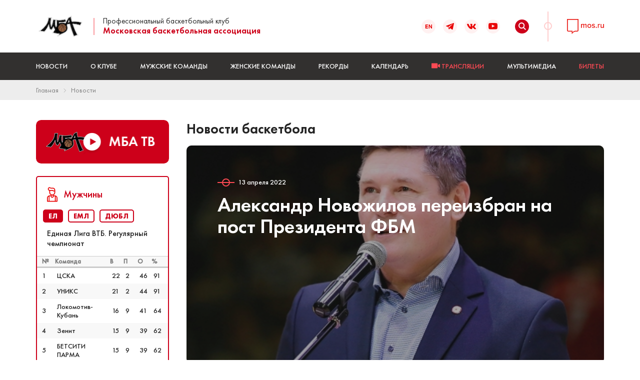

--- FILE ---
content_type: text/html; charset=utf-8
request_url: https://mbabasket.pro/ru/news/9?page=4
body_size: 21006
content:
<!DOCTYPE html>
<html lang="ru">

<head profile="http://www.w3.org/1999/xhtml/vocab">
  <meta charset="utf-8">
  <meta http-equiv="Content-Type" content="text/html; charset=utf-8" />
<meta name="Generator" content="Drupal 7 (http://drupal.org)" />
<link rel="shortcut icon" href="https://mbabasket.pro/sites/default/files/favicon_0.png" type="image/png" />
  <title>Новости баскетбола | Профессиональный Баскетбольный Клуб МБА</title>
  <meta http-equiv="X-UA-Compatible" content="IE=edge">
  <meta name="viewport" content="width=device-width, initial-scale=1, maximum-scale=1">
  <link type="text/css" rel="stylesheet" href="https://mbabasket.pro/sites/default/files/css/css_xE-rWrJf-fncB6ztZfd2huxqgxu4WO-qwma6Xer30m4.css" media="all" />
<link type="text/css" rel="stylesheet" href="https://mbabasket.pro/sites/default/files/css/css_O-A149MN3uDjHyleLhWarmM_0ii9l1M-xNN1C8KaAu4.css" media="all" />
<link type="text/css" rel="stylesheet" href="https://mbabasket.pro/sites/default/files/css/css_5pO73qc-z-zv4xoH8aIAp_Prq1thKg1qz9beR7eKaZg.css" media="all" />
<link type="text/css" rel="stylesheet" href="https://mbabasket.pro/sites/default/files/css/css_YRyUPnJQBrt15pd8yAmaXbvAZVZcd2f2q1CuAzRv-jU.css" media="all" />
<link type="text/css" rel="stylesheet" href="https://mbabasket.pro/sites/default/files/css/css_NcuRsFsH_26Hg1DT6ALRouUt8mRCHg_Dg_ktlZvorXQ.css" media="all" />
  <link rel="apple-touch-icon" sizes="180x180" href="/sites/all/themes/mba/img/favicon/apple-touch-icon-180x180.png">
  <script type="text/javascript" src="https://mbabasket.pro/sites/all/modules/contrib/jquery_update/replace/jquery/1.12/jquery.js?v=1.12.4"></script>
<script type="text/javascript" src="https://mbabasket.pro/misc/jquery-extend-3.4.0.js?v=1.12.4"></script>
<script type="text/javascript" src="https://mbabasket.pro/misc/jquery-html-prefilter-3.5.0-backport.js?v=1.12.4"></script>
<script type="text/javascript" src="https://mbabasket.pro/misc/jquery.once.js?v=1.2"></script>
<script type="text/javascript" src="https://mbabasket.pro/misc/drupal.js?t7kjx4"></script>
<script type="text/javascript" src="https://mbabasket.pro/sites/all/modules/contrib/jquery_update/js/jquery_browser.js?v=0.0.1"></script>
<script type="text/javascript" src="https://mbabasket.pro/sites/all/modules/contrib/jquery_update/replace/ui/ui/jquery.ui.core.js?v=1.10.2"></script>
<script type="text/javascript" src="https://mbabasket.pro/sites/all/modules/contrib/jquery_update/replace/ui/external/jquery.cookie.js?v=67fb34f6a866c40d0570"></script>
<script type="text/javascript" src="https://mbabasket.pro/sites/all/modules/contrib/jquery_update/replace/jquery.form/4/jquery.form.js?v=4.2.1"></script>
<script type="text/javascript" src="https://mbabasket.pro/misc/form-single-submit.js?v=7.101"></script>
<script type="text/javascript" src="https://mbabasket.pro/misc/ajax.js?v=7.101"></script>
<script type="text/javascript" src="https://mbabasket.pro/sites/all/modules/contrib/jquery_update/js/jquery_update.js?v=0.0.1"></script>
<script type="text/javascript" src="https://mbabasket.pro/sites/all/modules/contrib/entityreference/js/entityreference.js?t7kjx4"></script>
<script type="text/javascript" src="https://mbabasket.pro/sites/default/files/languages/ru_dQiDMI7HUbMiO3TfDmzEOXHRnL9sTf2zSkTWU9XPJ8g.js?t7kjx4"></script>
<script type="text/javascript" src="https://mbabasket.pro/sites/all/libraries/colorbox/jquery.colorbox-min.js?t7kjx4"></script>
<script type="text/javascript" src="https://mbabasket.pro/sites/all/libraries/DOMPurify/purify.min.js?t7kjx4"></script>
<script type="text/javascript" src="https://mbabasket.pro/sites/all/modules/contrib/colorbox/js/colorbox.js?t7kjx4"></script>
<script type="text/javascript" src="https://mbabasket.pro/sites/all/modules/contrib/colorbox/styles/default/colorbox_style.js?t7kjx4"></script>
<script type="text/javascript" src="https://mbabasket.pro/sites/all/modules/contrib/colorbox/js/colorbox_load.js?t7kjx4"></script>
<script type="text/javascript" src="https://mbabasket.pro/sites/all/modules/contrib/colorbox/js/colorbox_inline.js?t7kjx4"></script>
<script type="text/javascript" src="https://mbabasket.pro/misc/progress.js?v=7.101"></script>
<script type="text/javascript" src="https://mbabasket.pro/sites/all/modules/global/global_global/js/global_confirm.js?t7kjx4"></script>
<script type="text/javascript" src="https://mbabasket.pro/sites/all/modules/global/global_global/js/global_load_ajax.js?t7kjx4"></script>
<script type="text/javascript" src="https://mbabasket.pro/sites/all/modules/global/global_global/js/global_disable_ajax_error_alert.js?t7kjx4"></script>
<script type="text/javascript" src="https://mbabasket.pro/sites/all/modules/contrib/ctools/js/modal.js?t7kjx4"></script>
<script type="text/javascript" src="https://mbabasket.pro/sites/all/modules/contrib/modal_forms/js/modal_forms_popup.js?t7kjx4"></script>
<script type="text/javascript" src="https://mbabasket.pro/sites/all/modules/global/global_modal/js/override_modal_forms.js?t7kjx4"></script>
<script type="text/javascript" src="https://mbabasket.pro/sites/all/modules/global/global_modal/js/fix_close_modal.js?t7kjx4"></script>
<script type="text/javascript" src="https://mbabasket.pro/misc/jquery.form.js?t7kjx4"></script>
<script type="text/javascript" src="https://mbabasket.pro/sites/all/themes/mba/libs/slick-carousel/slick/slick.js?t7kjx4"></script>
<script type="text/javascript" src="https://mbabasket.pro/sites/all/themes/mba/libs/magnific-popup/dist/jquery.magnific-popup.min.js?t7kjx4"></script>
<script type="text/javascript" src="https://mbabasket.pro/sites/all/themes/mba/libs/select2-develop/dist/js/select2.full.js?t7kjx4"></script>
<script type="text/javascript" src="https://mbabasket.pro/sites/all/themes/mba/js/common.js?t7kjx4"></script>
<script type="text/javascript">
<!--//--><![CDATA[//><!--
jQuery.extend(Drupal.settings, {"basePath":"\/","pathPrefix":"ru\/","setHasJsCookie":0,"ajaxPageState":{"theme":"mba","theme_token":"nTR_lfvhPWMyRkImdzMAFWUdUS60T8mvrM_N5ATkS3c","jquery_version":"1.12","jquery_version_token":"SorzQskCgVpyjjlGsgVB6oScgHDUp5J6HOIZZnD6oCo","js":{"sites\/all\/modules\/contrib\/jquery_update\/replace\/jquery\/1.12\/jquery.js":1,"misc\/jquery-extend-3.4.0.js":1,"misc\/jquery-html-prefilter-3.5.0-backport.js":1,"misc\/jquery.once.js":1,"misc\/drupal.js":1,"sites\/all\/modules\/contrib\/jquery_update\/js\/jquery_browser.js":1,"sites\/all\/modules\/contrib\/jquery_update\/replace\/ui\/ui\/jquery.ui.core.js":1,"sites\/all\/modules\/contrib\/jquery_update\/replace\/ui\/external\/jquery.cookie.js":1,"sites\/all\/modules\/contrib\/jquery_update\/replace\/jquery.form\/4\/jquery.form.js":1,"misc\/form-single-submit.js":1,"misc\/ajax.js":1,"sites\/all\/modules\/contrib\/jquery_update\/js\/jquery_update.js":1,"sites\/all\/modules\/contrib\/entityreference\/js\/entityreference.js":1,"public:\/\/languages\/ru_dQiDMI7HUbMiO3TfDmzEOXHRnL9sTf2zSkTWU9XPJ8g.js":1,"sites\/all\/libraries\/colorbox\/jquery.colorbox-min.js":1,"sites\/all\/libraries\/DOMPurify\/purify.min.js":1,"sites\/all\/modules\/contrib\/colorbox\/js\/colorbox.js":1,"sites\/all\/modules\/contrib\/colorbox\/styles\/default\/colorbox_style.js":1,"sites\/all\/modules\/contrib\/colorbox\/js\/colorbox_load.js":1,"sites\/all\/modules\/contrib\/colorbox\/js\/colorbox_inline.js":1,"misc\/progress.js":1,"sites\/all\/modules\/global\/global_global\/js\/global_confirm.js":1,"sites\/all\/modules\/global\/global_global\/js\/global_load_ajax.js":1,"sites\/all\/modules\/global\/global_global\/js\/global_disable_ajax_error_alert.js":1,"sites\/all\/modules\/contrib\/ctools\/js\/modal.js":1,"sites\/all\/modules\/contrib\/modal_forms\/js\/modal_forms_popup.js":1,"sites\/all\/modules\/global\/global_modal\/js\/override_modal_forms.js":1,"sites\/all\/modules\/global\/global_modal\/js\/fix_close_modal.js":1,"misc\/jquery.form.js":1,"sites\/all\/themes\/mba\/libs\/slick-carousel\/slick\/slick.js":1,"sites\/all\/themes\/mba\/libs\/magnific-popup\/dist\/jquery.magnific-popup.min.js":1,"sites\/all\/themes\/mba\/libs\/select2-develop\/dist\/js\/select2.full.js":1,"sites\/all\/themes\/mba\/js\/common.js":1},"css":{"modules\/system\/system.base.css":1,"modules\/system\/system.menus.css":1,"modules\/system\/system.messages.css":1,"modules\/system\/system.theme.css":1,"misc\/ui\/jquery.ui.core.css":1,"misc\/ui\/jquery.ui.theme.css":1,"modules\/field\/theme\/field.css":1,"modules\/node\/node.css":1,"modules\/search\/search.css":1,"modules\/user\/user.css":1,"sites\/all\/modules\/contrib\/views\/css\/views.css":1,"sites\/all\/modules\/contrib\/ckeditor\/css\/ckeditor.css":1,"sites\/all\/modules\/contrib\/colorbox\/styles\/default\/colorbox_style.css":1,"sites\/all\/modules\/contrib\/ctools\/css\/ctools.css":1,"sites\/all\/modules\/contrib\/ctools\/css\/modal.css":1,"sites\/all\/modules\/contrib\/modal_forms\/css\/modal_forms_popup.css":1,"sites\/all\/modules\/global\/global_modal\/css\/override_modal_forms_style.css":1,"sites\/all\/themes\/mba\/css\/main.min.css":1,"sites\/all\/themes\/mba\/css\/custom.css":1}},"colorbox":{"opacity":"0.85","current":"{current} \u0438\u0437 {total}","previous":"\u00ab \u041f\u0440\u0435\u0434\u044b\u0434\u0443\u0449\u0438\u0439","next":"\u0421\u043b\u0435\u0434\u0443\u044e\u0449\u0438\u0439 \u00bb","close":"\u0417\u0430\u043a\u0440\u044b\u0442\u044c","maxWidth":"98%","maxHeight":"98%","fixed":true,"mobiledetect":true,"mobiledevicewidth":"480px","file_public_path":"\/sites\/default\/files","specificPagesDefaultValue":"admin*\nimagebrowser*\nimg_assist*\nimce*\nnode\/add\/*\nnode\/*\/edit\nprint\/*\nprintpdf\/*\nsystem\/ajax\nsystem\/ajax\/*"},"CToolsModal":{"loadingText":"\u0417\u0430\u0433\u0440\u0443\u0437\u043a\u0430...","closeText":"\u0417\u0430\u043a\u0440\u044b\u0442\u044c \u041e\u043a\u043d\u043e","closeImage":"\u003Cimg typeof=\u0022foaf:Image\u0022 src=\u0022https:\/\/mbabasket.pro\/sites\/all\/modules\/contrib\/ctools\/images\/icon-close-window.png\u0022 alt=\u0022\u0417\u0430\u043a\u0440\u044b\u0442\u044c \u041e\u043a\u043d\u043e\u0022 title=\u0022\u0417\u0430\u043a\u0440\u044b\u0442\u044c \u041e\u043a\u043d\u043e\u0022 \/\u003E","throbber":"\u003Cimg typeof=\u0022foaf:Image\u0022 src=\u0022https:\/\/mbabasket.pro\/sites\/all\/modules\/contrib\/ctools\/images\/throbber.gif\u0022 alt=\u0022\u0417\u0430\u0433\u0440\u0443\u0437\u043a\u0430\u0022 title=\u0022\u0417\u0430\u0433\u0440\u0443\u0437\u043a\u0430...\u0022 \/\u003E"},"modal-popup-small":{"modalSize":{"type":"fixed","width":300,"height":300},"modalOptions":{"opacity":0.85,"background":"#000"},"animation":"fadeIn","modalTheme":"ModalFormsPopup","throbber":"\u003Cimg typeof=\u0022foaf:Image\u0022 src=\u0022https:\/\/mbabasket.pro\/sites\/all\/modules\/contrib\/modal_forms\/images\/loading_animation.gif\u0022 alt=\u0022\u0417\u0430\u0433\u0440\u0443\u0437\u043a\u0430...\u0022 title=\u0022\u0417\u0430\u0433\u0440\u0443\u0437\u043a\u0430\u0022 \/\u003E","closeText":"\u0417\u0430\u043a\u0440\u044b\u0442\u044c"},"modal-popup-medium":{"modalSize":{"type":"fixed","width":550,"height":450},"modalOptions":{"opacity":0.85,"background":"#000"},"animation":"fadeIn","modalTheme":"ModalFormsPopup","throbber":"\u003Cimg typeof=\u0022foaf:Image\u0022 src=\u0022https:\/\/mbabasket.pro\/sites\/all\/modules\/contrib\/modal_forms\/images\/loading_animation.gif\u0022 alt=\u0022\u0417\u0430\u0433\u0440\u0443\u0437\u043a\u0430...\u0022 title=\u0022\u0417\u0430\u0433\u0440\u0443\u0437\u043a\u0430\u0022 \/\u003E","closeText":"\u0417\u0430\u043a\u0440\u044b\u0442\u044c"},"modal-popup-large":{"modalSize":{"type":"scale","width":0.8,"height":0.8},"modalOptions":{"opacity":0.85,"background":"#000"},"animation":"fadeIn","modalTheme":"ModalFormsPopup","throbber":"\u003Cimg typeof=\u0022foaf:Image\u0022 src=\u0022https:\/\/mbabasket.pro\/sites\/all\/modules\/contrib\/modal_forms\/images\/loading_animation.gif\u0022 alt=\u0022\u0417\u0430\u0433\u0440\u0443\u0437\u043a\u0430...\u0022 title=\u0022\u0417\u0430\u0433\u0440\u0443\u0437\u043a\u0430\u0022 \/\u003E","closeText":"\u0417\u0430\u043a\u0440\u044b\u0442\u044c"},"urlIsAjaxTrusted":{"\/ru\/news\/9?page=4":true}});
//--><!]]>
</script>
</head>
<body class="html not-front not-logged-in one-sidebar sidebar-first page-news page-news- page-news-9 i18n-ru" >
    <div class="search-item">
  <form class="form" action="/ru/news/9?page=4" method="post" id="search-block-form" accept-charset="UTF-8"><div><div class="search-item__wrap">
  <input title="Введите ключевые слова для поиска." class="seach-input form-text" type="text" id="edit-search-block-form--2" name="search_block_form" value="" size="15" maxlength="128" /><input style="display:none" type="submit" id="edit-submit" name="op" value="Поиск" class="form-submit" /><button type="submit" id="edit-submit" name="op" class="form-submit">
                <svg width="15" height="15" viewBox="0 0 15 15" fill="none" xmlns="http://www.w3.org/2000/svg">
                    <g clip-path="url(#clip2)">
                        <path d="M11.0078 9.68299C11.7459 8.67501 12.1874 7.43688 12.1874 6.09466C12.1874 2.73469 9.45368 0.000919342 6.09371 0.000919342C2.73374 0.000919342 0 2.73469 0 6.09466C0 9.45463 2.73377 12.1884 6.09374 12.1884C7.43596 12.1884 8.6742 11.7468 9.68219 11.0087L13.6743 15.0008L15 13.6752C15 13.6751 11.0078 9.68299 11.0078 9.68299ZM6.09374 10.3134C3.76738 10.3134 1.87501 8.42101 1.87501 6.09466C1.87501 3.7683 3.76738 1.87593 6.09374 1.87593C8.42009 1.87593 10.3125 3.7683 10.3125 6.09466C10.3125 8.42101 8.42006 10.3134 6.09374 10.3134Z" fill="#E90506" />
                    </g>
                    <defs>
                        <clipPath id="clip2">
                            <rect width="15" height="15" fill="#E90506" />
                        </clipPath>
                    </defs>
                </svg>
            </button><input type="hidden" name="form_build_id" value="form-F44wlEiYvn4XQAoqxz7ODB9SRv7hLXAiO-eTVivkvV4" />
<input type="hidden" name="form_id" value="search_block_form" />
</div>

</div></form></div>
<!-- HEADER START -->
<header class="header">
    <div class="header-top">
        <div class="container">
            <div class="header-top__row">
                <div class="header-top__item">
                    <a href="/ru" class="logo logo--header">
                        <img src="https://mbabasket.pro/sites/all/themes/mba/logo.png" alt="Главная" width="98">
                        <span class="logo__text">
                            <span class="logo__text-header">Профессиональный баскетбольный клуб</span>
                            <span class="logo__text-text">Московская баскетбольная ассоциация</span>
                        </span>
                    </a>
                </div>
                <div class="header-top__item">
                    <div class="header-nav">
                        <ul class="socials" style="margin-left: 10px;">
                            <li>
                                                                    <a href="/en">
                                        <svg width="28" height="28" viewBox="0 0 28 28" fill="none" xmlns="http://www.w3.org/2000/svg">
                                            <path d="M7.69531 18V10H13.0859V11.3945H9.38672V13.3008H12.8086V14.6953H9.38672V16.6055H13.1016V18H7.69531ZM21.1221 10V18H19.6611L16.1807 12.9648H16.1221V18H14.4307V10H15.915L19.3682 15.0312H19.4385V10H21.1221Z" fill="#E90506"/>
                                        </svg>
                                    </a>
                                                            </li>
                            <li>
                                <a href="https://t.me/pbc_mba" target="_blank">
                                    <svg width="16" height="14" viewBox="0 0 16 14" fill="none" xmlns="http://www.w3.org/2000/svg">
                                        <path fill-rule="evenodd" clip-rule="evenodd" d="M12.256 13.186C12.4707 13.338 12.7474 13.376 12.994 13.2827C13.2407 13.1887 13.422 12.978 13.4767 12.7227C14.056 10 15.4614 3.10867 15.9887 0.632C16.0287 0.445333 15.962 0.251333 15.8154 0.126666C15.6687 0.00199968 15.4654 -0.0340004 15.284 0.0333329C12.4887 1.068 3.88002 4.298 0.361354 5.6C0.138021 5.68267 -0.00731224 5.89733 2.10952e-05 6.13267C0.0080211 6.36867 0.166688 6.57333 0.395354 6.642C1.97335 7.114 4.04469 7.77067 4.04469 7.77067C4.04469 7.77067 5.01269 10.694 5.51735 12.1807C5.58069 12.3673 5.72669 12.514 5.91935 12.5647C6.11135 12.6147 6.31669 12.562 6.46002 12.4267C7.27069 11.6613 8.52402 10.478 8.52402 10.478C8.52402 10.478 10.9054 12.224 12.256 13.186V13.186ZM4.91602 7.40133L6.03535 11.0933L6.28402 8.75533C6.28402 8.75533 10.6087 4.85467 13.074 2.63133C13.146 2.566 13.156 2.45667 13.096 2.38C13.0367 2.30333 12.9274 2.28533 12.8454 2.33733C9.98802 4.162 4.91602 7.40133 4.91602 7.40133Z" fill="#E90506"/>
                                    </svg>

                                </a>
                            </li>
                            <li>
                                <a href="http://vk.com/pbc_mba" target="_blank">
                                    <svg width="18" height="12" viewBox="0 0 18 12" fill="none" xmlns="http://www.w3.org/2000/svg">
                                        <path d="M14.9363 6.77099C14.6453 6.40349 14.7285 6.23999 14.9363 5.91149C14.94 5.90774 17.3423 2.58824 17.5898 1.46249L17.5913 1.46174C17.7143 1.05149 17.5913 0.749989 16.9965 0.749989H15.0285C14.5275 0.749989 14.2965 1.00874 14.1728 1.29824C14.1728 1.29824 13.1708 3.69674 11.7533 5.25149C11.2958 5.70074 11.0843 5.84474 10.8345 5.84474C10.7115 5.84474 10.5203 5.70074 10.5203 5.29049V1.46174C10.5203 0.969738 10.38 0.749989 9.96525 0.749989H6.87075C6.5565 0.749989 6.36975 0.979489 6.36975 1.19324C6.36975 1.65974 7.0785 1.76699 7.152 3.07949V5.92724C7.152 6.55124 7.03875 6.66599 6.7875 6.66599C6.1185 6.66599 4.49475 4.25774 3.5325 1.50149C3.33825 0.966738 3.1485 0.750739 2.64375 0.750739H0.675C0.11325 0.750739 0 1.00949 0 1.29899C0 1.81049 0.669 4.35374 3.111 7.71374C4.7385 10.0072 7.0305 11.25 9.1155 11.25C10.3688 11.25 10.5218 10.974 10.5218 10.4992C10.5218 8.30774 10.4085 8.10074 11.0363 8.10074C11.3273 8.10074 11.8283 8.24474 12.9983 9.35099C14.3355 10.6627 14.5553 11.25 15.3038 11.25H17.2718C17.8328 11.25 18.117 10.974 17.9535 10.4295C17.5793 9.28424 15.0503 6.92849 14.9363 6.77099Z" fill="#E90506" />
                                    </svg>
                                </a>
                            </li>
                            <li>
                                <a href="https://www.youtube.com/user/mbabasket/videos" target="_blank">
                                    <svg width="18" height="13" viewBox="0 0 18 13" fill="none" xmlns="http://www.w3.org/2000/svg">
                                        <path d="M17.689 2.02686C17.4686 1.06548 16.6856 0.356195 15.743 0.25039C13.5109 0.000154113 11.2517 -0.00115205 9.00288 0.000154181C6.75369 -0.00115205 4.4941 0.000154113 2.26201 0.25039C1.31997 0.356195 0.537538 1.06548 0.317172 2.02686C0.00353033 3.39597 0 4.89049 0 6.30009C0 7.7097 0 9.20403 0.313641 10.573C0.533636 11.5342 1.31625 12.2434 2.25885 12.3494C4.49076 12.5998 6.75016 12.6012 8.99935 12.5998C11.2489 12.6012 13.5078 12.5998 15.7395 12.3494C16.6815 12.2436 17.4647 11.5343 17.6851 10.573C17.9989 9.20384 18 7.70951 18 6.30009C18 4.89049 18.0026 3.39597 17.689 2.02686ZM6.67714 9.10587C6.67714 7.10622 6.67714 5.12747 6.67714 3.12764C8.58482 4.12728 10.4799 5.1202 12.3996 6.12599C10.4858 7.12283 8.58983 8.10978 6.67714 9.10587Z" fill="#E90506"/>
                                    </svg>
                                </a>
                            </li>
                        </ul>
                        <div class="search">
                            <div class="search-toggler">
                                <svg width="15" height="15" viewBox="0 0 15 15" fill="none" xmlns="http://www.w3.org/2000/svg">
                                    <g clip-path="url(#clip1)">
                                        <path d="M11.0078 9.68299C11.7459 8.67501 12.1874 7.43688 12.1874 6.09466C12.1874 2.73469 9.45368 0.000919342 6.09371 0.000919342C2.73374 0.000919342 0 2.73469 0 6.09466C0 9.45463 2.73377 12.1884 6.09374 12.1884C7.43596 12.1884 8.6742 11.7468 9.68219 11.0087L13.6743 15.0008L15 13.6752C15 13.6751 11.0078 9.68299 11.0078 9.68299ZM6.09374 10.3134C3.76738 10.3134 1.87501 8.42101 1.87501 6.09466C1.87501 3.7683 3.76738 1.87593 6.09374 1.87593C8.42009 1.87593 10.3125 3.7683 10.3125 6.09466C10.3125 8.42101 8.42006 10.3134 6.09374 10.3134Z" fill="white" />
                                    </g>
                                    <defs>
                                        <clipPath id="clip1">
                                            <rect width="15" height="15" fill="white" />
                                        </clipPath>
                                    </defs>
                                </svg>
                            </div>
                        </div>
                        <a href="http://www.mos.ru" class="mos">
                            <img src="/sites/all/themes/mba/img/mos.svg" alt="alt">
                        </a>
                    </div>
                    <div class="hamburger hamburger--vortex">
                        <div class="hamburger-box">
                            <div class="hamburger-inner"></div>
                        </div>
                    </div>
                </div>
            </div>
        </div>
    </div>
    <div class="header-bottom">
        <div class="container">
            <nav class="main-nav">
              <ul class="main-list"><li  class="item-218"><a href="/ru">Новости</a><ul class="dropdown"><li  class="item-1085"><a href="/ru/news/all">Все новости</a></li><li  class="item-371"><a href="/ru/news/%D0%BC%D1%83%D0%B6%D1%87%D0%B8%D0%BD%D1%8B">Мужская команда</a></li><li  class="item-373"><a href="/ru/news/%D0%B6%D0%B5%D0%BD%D1%89%D0%B8%D0%BD%D1%8B">Женская команда</a></li><li  class="item-2787"><a href="/ru/news/501">Молодёжные команды</a></li><li  class="item-2788"><a href="/ru/news/502">Команды 3x3</a></li><li  class="item-370"><a href="/ru/news/%D0%BD%D0%BE%D0%B2%D0%BE%D1%81%D1%82%D0%B8-%D0%BA%D0%BB%D1%83%D0%B1%D0%B0">Новости Клуба</a></li><li  class="item-1098"><a href="/ru/news/233">Поздравления</a></li><li  class="item-1097"><a href="/ru/news/232">Наши в сборных</a></li><li  class="item-1086"><a href="/ru/news/215">Интервью</a></li><li  class="item-1087"><a href="/ru/news/9" class="active">Новости баскетбола</a></li></ul></li><li  class="item-364"><a href="/ru">О Клубе</a><ul class="dropdown"><li  class="item-375"><a href="/ru/org_persons">Руководство</a></li><li  class="item-376"><a href="/ru/history">История</a></li><li  class="item-695"><a href="/ru/docs">Документы</a></li><li  class="item-378"><a href="/ru/partners">Партнеры</a></li><li  class="item-526"><a href="/ru/content/317">Контакты</a></li><li  class="item-2789"><a href="/ru/content/17955">Правила</a></li></ul></li><li  class="item-1007"><a href="/ru/teams/men">Мужские команды</a></li><li  class="item-1006"><a href="/ru/teams/women">Женские команды</a></li><li  class="item-379"><a href="/ru/content/17">Рекорды</a></li><li  class="item-681"><a href="/ru">Календарь</a><ul class="dropdown"><li  class="item-525"><a href="/ru/content/254">Матчи</a></li><li  class="item-2521"><a href="/ru/%D1%82%D1%83%D1%80%D0%BD%D0%B8%D1%80%D1%8B-102">Единая Лига ВТБ (мужчины)</a></li><li  class="item-2517"><a href="/ru/%D1%82%D1%83%D1%80%D0%BD%D0%B8%D1%80%D1%8B-106">Премьер-лига (женщины)</a></li><li  class="item-2513"><a href="/ru/%D1%82%D1%83%D1%80%D0%BD%D0%B8%D1%80%D1%8B/fonbet-%D1%81%D1%83%D0%BF%D0%B5%D1%80%D0%BB%D0%B8%D0%B3%D0%B0">Суперлига (женщины)</a></li><li  class="item-2522"><a href="/ru/%D1%82%D1%83%D1%80%D0%BD%D0%B8%D1%80%D1%8B/%D0%B5%D0%B4%D0%B8%D0%BD%D0%B0%D1%8F-%D0%BC%D0%BE%D0%BB%D0%BE%D0%B4%D1%91%D0%B6%D0%BD%D0%B0%D1%8F-%D0%BB%D0%B8%D0%B3%D0%B0-0">Молодёжная Лига ВТБ (юноши)</a></li><li  class="item-2520"><a href="/ru/%D1%82%D1%83%D1%80%D0%BD%D0%B8%D1%80%D1%8B-109">ДЮБЛ (девушки)</a></li><li  class="item-2523"><a href="/ru/%D1%82%D1%83%D1%80%D0%BD%D0%B8%D1%80%D1%8B/%D0%B4%D1%8E%D0%B1%D0%BB-16">ДЮБЛ (юноши)</a></li></ul></li><li  class="item-712"><a href="/ru/live" style="color: #ff4a54;"><svg width="17" height="11" viewBox="0 0 17 11" fill="none" xmlns="http://www.w3.org/2000/svg">
                    <path d="M10.9755 0.423615H1.18056C0.528791 0.424383 0.000768589 0.952405 0 1.60417V9.37309C0.000768589 10.0249 0.528791 10.5529 1.18056 10.5536H10.9755C11.6271 10.5529 12.1553 10.0249 12.156 9.37309V1.60417C12.1553 0.952405 11.6271 0.424383 10.9755 0.423615Z" fill="#FF4A54" />
                    <path d="M12.9431 7.10558L17 9.32051V1.6821L12.9431 3.89702V7.10558Z" fill="#FF4A54" />
                </svg>
                <span>Трансляции</span></a></li><li  class="item-367"><a href="/ru">Мультимедиа</a><ul class="dropdown"><li  class="item-537"><a href="/ru/photo_page">Фото</a></li><li  class="item-859"><a href="/ru/video_mba_tv_page/153">МБА ТВ</a></li></ul></li><li  class="item-2537"><a href="https://widget.afisha.yandex.ru/w/venues/90957?clientKey=800477e2-eef0-4296-81e8-acad10039ae7&amp;_ab_new_calendar=off" style="color: #ff4a54;">БИЛЕТЫ</a></li></ul>                
                <div class="d-lg-none">
                    <div class="header-mobile">
                        <div class="d-flex align-items-center">
                            
                            <ul class="socials" style='margin-left: 10px;'>
                                <li>
                                                                    <a href="/en">
                                       <svg width="28" height="28" viewBox="0 0 28 28" fill="none" xmlns="http://www.w3.org/2000/svg">
                                            <path d="M7.69531 18V10H13.0859V11.3945H9.38672V13.3008H12.8086V14.6953H9.38672V16.6055H13.1016V18H7.69531ZM21.1221 10V18H19.6611L16.1807 12.9648H16.1221V18H14.4307V10H15.915L19.3682 15.0312H19.4385V10H21.1221Z" fill="#E90506"/>
                                        </svg>
                                    </a>
                                                            </li>
                                <li>
                                    <a href="https://t.me/pbc_mba" target="_blank">
                                        <svg width="16" height="14" viewBox="0 0 16 14" fill="none" xmlns="http://www.w3.org/2000/svg">
                                            <path fill-rule="evenodd" clip-rule="evenodd" d="M12.256 13.186C12.4707 13.338 12.7474 13.376 12.994 13.2827C13.2407 13.1887 13.422 12.978 13.4767 12.7227C14.056 10 15.4614 3.10867 15.9887 0.632C16.0287 0.445333 15.962 0.251333 15.8154 0.126666C15.6687 0.00199968 15.4654 -0.0340004 15.284 0.0333329C12.4887 1.068 3.88002 4.298 0.361354 5.6C0.138021 5.68267 -0.00731224 5.89733 2.10952e-05 6.13267C0.0080211 6.36867 0.166688 6.57333 0.395354 6.642C1.97335 7.114 4.04469 7.77067 4.04469 7.77067C4.04469 7.77067 5.01269 10.694 5.51735 12.1807C5.58069 12.3673 5.72669 12.514 5.91935 12.5647C6.11135 12.6147 6.31669 12.562 6.46002 12.4267C7.27069 11.6613 8.52402 10.478 8.52402 10.478C8.52402 10.478 10.9054 12.224 12.256 13.186V13.186ZM4.91602 7.40133L6.03535 11.0933L6.28402 8.75533C6.28402 8.75533 10.6087 4.85467 13.074 2.63133C13.146 2.566 13.156 2.45667 13.096 2.38C13.0367 2.30333 12.9274 2.28533 12.8454 2.33733C9.98802 4.162 4.91602 7.40133 4.91602 7.40133Z" fill="#E90506"/>
                                        </svg>

                                    </a>
                                </li>
                                <li>
                                    <a href="http://vk.com/pbc_mba" target="_blank">
                                        <svg width="18" height="12" viewBox="0 0 18 12" fill="none" xmlns="http://www.w3.org/2000/svg">
                                            <path d="M14.9363 6.77099C14.6453 6.40349 14.7285 6.23999 14.9363 5.91149C14.94 5.90774 17.3423 2.58824 17.5898 1.46249L17.5913 1.46174C17.7143 1.05149 17.5913 0.749989 16.9965 0.749989H15.0285C14.5275 0.749989 14.2965 1.00874 14.1728 1.29824C14.1728 1.29824 13.1708 3.69674 11.7533 5.25149C11.2958 5.70074 11.0843 5.84474 10.8345 5.84474C10.7115 5.84474 10.5203 5.70074 10.5203 5.29049V1.46174C10.5203 0.969738 10.38 0.749989 9.96525 0.749989H6.87075C6.5565 0.749989 6.36975 0.979489 6.36975 1.19324C6.36975 1.65974 7.0785 1.76699 7.152 3.07949V5.92724C7.152 6.55124 7.03875 6.66599 6.7875 6.66599C6.1185 6.66599 4.49475 4.25774 3.5325 1.50149C3.33825 0.966738 3.1485 0.750739 2.64375 0.750739H0.675C0.11325 0.750739 0 1.00949 0 1.29899C0 1.81049 0.669 4.35374 3.111 7.71374C4.7385 10.0072 7.0305 11.25 9.1155 11.25C10.3688 11.25 10.5218 10.974 10.5218 10.4992C10.5218 8.30774 10.4085 8.10074 11.0363 8.10074C11.3273 8.10074 11.8283 8.24474 12.9983 9.35099C14.3355 10.6627 14.5553 11.25 15.3038 11.25H17.2718C17.8328 11.25 18.117 10.974 17.9535 10.4295C17.5793 9.28424 15.0503 6.92849 14.9363 6.77099Z" fill="#E90506" />
                                        </svg>
                                    </a>
                                </li>
                                <li>
                                <a href="https://www.youtube.com/user/mbabasket/videos" target="_blank">
                                    <svg width="18" height="13" viewBox="0 0 18 13" fill="none" xmlns="http://www.w3.org/2000/svg">
                                        <path d="M17.689 2.02686C17.4686 1.06548 16.6856 0.356195 15.743 0.25039C13.5109 0.000154113 11.2517 -0.00115205 9.00288 0.000154181C6.75369 -0.00115205 4.4941 0.000154113 2.26201 0.25039C1.31997 0.356195 0.537538 1.06548 0.317172 2.02686C0.00353033 3.39597 0 4.89049 0 6.30009C0 7.7097 0 9.20403 0.313641 10.573C0.533636 11.5342 1.31625 12.2434 2.25885 12.3494C4.49076 12.5998 6.75016 12.6012 8.99935 12.5998C11.2489 12.6012 13.5078 12.5998 15.7395 12.3494C16.6815 12.2436 17.4647 11.5343 17.6851 10.573C17.9989 9.20384 18 7.70951 18 6.30009C18 4.89049 18.0026 3.39597 17.689 2.02686ZM6.67714 9.10587C6.67714 7.10622 6.67714 5.12747 6.67714 3.12764C8.58482 4.12728 10.4799 5.1202 12.3996 6.12599C10.4858 7.12283 8.58983 8.10978 6.67714 9.10587Z" fill="#E90506"/>
                                    </svg>
                                </a>
                            </li>
                            </ul>
                            <div class="search">
                                <div class="search-toggler">
                                    <svg width="15" height="15" viewBox="0 0 15 15" fill="none" xmlns="http://www.w3.org/2000/svg">
                                        <g clip-path="url(#clip3)">
                                            <path d="M11.0078 9.68299C11.7459 8.67501 12.1874 7.43688 12.1874 6.09466C12.1874 2.73469 9.45368 0.000919342 6.09371 0.000919342C2.73374 0.000919342 0 2.73469 0 6.09466C0 9.45463 2.73377 12.1884 6.09374 12.1884C7.43596 12.1884 8.6742 11.7468 9.68219 11.0087L13.6743 15.0008L15 13.6752C15 13.6751 11.0078 9.68299 11.0078 9.68299ZM6.09374 10.3134C3.76738 10.3134 1.87501 8.42101 1.87501 6.09466C1.87501 3.7683 3.76738 1.87593 6.09374 1.87593C8.42009 1.87593 10.3125 3.7683 10.3125 6.09466C10.3125 8.42101 8.42006 10.3134 6.09374 10.3134Z" fill="white" />
                                        </g>
                                        <defs>
                                            <clipPath id="clip3">
                                                <rect width="15" height="15" fill="white" />
                                            </clipPath>
                                        </defs>
                                    </svg>
                                </div>
                            </div>
                        </div>
                        <a href="http://www.mos.ru" class="mos">
                            <img src="/sites/all/themes/mba/img/mos.svg" alt="alt">
                        </a>
                    </div>
                </div>
            </nav>
        </div>
    </div>
</header>
<!-- HEADER END -->

        <!-- MAIN CONTENT START -->
    <main class="main">
              <section class="bread">
          <div class="container">
              <nav aria-label="breadcrumb">
                <ul class="breadcrumb"><li class="breadcrumb-item first"><a href="/ru">Главная</a></li><li class="breadcrumb-item last"><a href="/ru/news">Новости</a></li></ul>              </nav>
          </div>
         </section>
              <section class="catalog">
            <div class="container">
                <div class="row">
                    <div class="col-lg-3 order-2 order-lg-1">
                    <aside class="sidebar">
                                                <div class="region region-sidebar-first-top">
    <div id="block-block-6" class="block block-block">

    
  <div class="content">
    <p><a class="banners-item" href="/ru/video_mba_tv_page/153"><img alt="alt" src="/sites/all/themes/mba/img/banner-mba-1_ru.png" /></a> <a class="banners-item d-block d-lg-none" href="/sponsors/www.gkmilan.ru"><img alt="alt" src="/sites/all/themes/mba/img/banner-sidebar-1.png" /></a> <a class="banners-item d-block d-lg-none" href="http://www.mosinzhproekt.ru"><img alt="alt" src="/sites/all/themes/mba/img/banner-sidebar-2.png" /></a></p>
  </div>
</div>
  </div>
                                            
                      <div class="sidebar-block">
    <div class="mobile-select">
        <div class="mobile-toggler active">
            <svg width="21" height="30" viewBox="0 0 21 30" fill="none" xmlns="http://www.w3.org/2000/svg">
                <path d="M15.5762 16.7937H13.3105V16.0716C15.1646 15.0585 16.4258 13.0833 16.4258 10.8176V6.26441C16.4258 3.59686 14.266 1.42663 11.6113 1.42663H8.11569C7.30953 1.42663 6.55168 1.11121 5.98159 0.538415C5.82226 0.378313 5.60618 0.28833 5.38086 0.28833C3.3508 0.28833 1.69922 1.94792 1.69922 3.98781C1.69922 5.73385 2.90957 7.20021 4.53125 7.58677V10.8176C4.53125 13.0832 5.79247 15.0585 7.64648 16.0716V16.7937H5.38086C2.41385 16.7937 0 19.2192 0 22.2006V28.5751C0 29.0466 0.380398 29.4288 0.849609 29.4288H20.1074C20.5766 29.4288 20.957 29.0466 20.957 28.5751V22.2006C20.957 19.2192 18.5432 16.7937 15.5762 16.7937ZM3.39844 3.98781C3.39844 2.9935 4.12706 2.16704 5.07602 2.01929C5.92552 2.74091 6.99059 3.13408 8.11569 3.13408H11.6113C13.3291 3.13408 14.7266 4.53835 14.7266 6.26441V7.11814H13.4443C12.987 7.11814 12.5758 6.86281 12.3713 6.45177C12.2273 6.16253 11.9332 5.97983 11.6113 5.97983H5.38086C4.28775 5.97983 3.39844 5.08621 3.39844 3.98781ZM6.23047 10.8176V7.68729H11.1442C11.686 8.4002 12.5266 8.82559 13.4442 8.82559H14.7266V10.8176C14.7266 13.1713 12.8209 15.0862 10.4785 15.0862C8.13614 15.0862 6.23047 13.1713 6.23047 10.8176ZM10.4785 16.7937C10.8658 16.7937 11.2445 16.7558 11.6113 16.6845V18.7857C11.6113 19.4134 11.1031 19.924 10.4785 19.924C9.85388 19.924 9.3457 19.4134 9.3457 18.7857V16.6845C9.71256 16.7558 10.0912 16.7937 10.4785 16.7937ZM7.64648 18.5011V18.7857C7.64648 20.3549 8.91693 21.6315 10.4785 21.6315C12.0401 21.6315 13.3105 20.3549 13.3105 18.7857V18.5011H15.5762C15.6716 18.5011 15.7658 18.506 15.8594 18.5132V27.7214H5.09766V18.5132C5.19123 18.506 5.28548 18.5011 5.38086 18.5011H7.64648ZM1.69922 22.2006C1.69922 20.8939 2.3776 19.7441 3.39844 19.0857V27.7214H1.69922V22.2006ZM19.2578 27.7214H17.5586V19.0857C18.5794 19.7441 19.2578 20.8939 19.2578 22.2006V27.7214Z" fill="#E90506" />
            </svg>
            <span>Мужчины</span>
            <svg class="mobile-toggler__arrow" width="14" height="12" viewBox="0 0 14 12" fill="none" xmlns="http://www.w3.org/2000/svg">
                <path d="M13.2135 0.778569L7.50085 11.1174L0.791516 0.778568L13.2135 0.778569Z" stroke="#E90506" stroke-width="1.55714" />
            </svg>
        </div>
        <div class="mobile-slides" id="tab-2">
            <div class="tabs-nav">
                <button class="tabs-nav__item">ЕЛ</button>
                <button class="tabs-nav__item">ЕМЛ</button>
                <button class="tabs-nav__item">ДЮБЛ</button>
            </div>
            <div class="tabs-content">
                <div class="tabs-content__item">
                    <div id="block-mosbasket-tournament-table-mtt667" class="block block-mosbasket-tournament-table">

    <div class="sidebar-head">Единая Лига ВТБ. Регулярный чемпионат</div>
  
  <div class="content">
    <table class="sidebar-table"><tr><th class="number">№</th><th class="team">Команда</th><th>В</th><th>П</th><th>О</th><th>%</th></tr><tr><td>1</td><td>ЦСКА</td><td>22</td><td>2</td><td>46</td><td>91</td></tr><tr><td>2</td><td>УНИКС</td><td>21</td><td>2</td><td>44</td><td>91</td></tr><tr><td>3</td><td>Локомотив-Кубань</td><td>16</td><td>9</td><td>41</td><td>64</td></tr><tr><td>4</td><td>Зенит</td><td>15</td><td>9</td><td>39</td><td>62</td></tr><tr><td>5</td><td>БЕТСИТИ ПАРМА</td><td>15</td><td>9</td><td>39</td><td>62</td></tr><tr class="active"><td>6</td><td>МБА-МАИ</td><td>11</td><td>13</td><td>35</td><td>45</td></tr><tr><td>7</td><td>Уралмаш</td><td>10</td><td>14</td><td>34</td><td>41</td></tr><tr><td>8</td><td>Енисей</td><td>9</td><td>14</td><td>32</td><td>39</td></tr><tr><td>9</td><td>Пари Нижний Новгород</td><td>7</td><td>18</td><td>32</td><td>28</td></tr><tr><td>10</td><td>Автодор</td><td>5</td><td>19</td><td>29</td><td>20</td></tr><tr><td>11</td><td>Самара</td><td>1</td><td>23</td><td>25</td><td>4</td></tr></table>  </div>
</div>
                    <!--
                    <div class="block-title sidebar-head">Единая Лига ВТБ. Итог.</div>
                    <div class="content">
                        <table class="sidebar-table">
                            <tbody>
                                <tr>
                                    <th class="number"></th>
                                    <th class="team">Команда</th>
                                </tr>
                                <tr><td>1</td><td class="team">УНИКС</td></tr>
                                <tr><td>2</td><td class="team">Локомотив-Кубань</td></tr>
                                <tr><td>3</td><td class="team">ЦСКА</td></tr>
                                <tr><td>4</td><td class="team">Зенит</td></tr>
                                <tr><td>5</td><td class="team">Пари НН</td></tr>
                                <tr class="active"><td>6</td><td class="team">МБА</td></tr>
                                <tr><td>7</td><td class="team">ПАРМА-ПАРИ</td></tr>
                                <tr><td>8</td><td class="team">Автодор</td></tr>
                                <tr><td>9</td><td class="team">Енисей</td></tr>
                                <tr><td>10</td><td class="team">Самара</td></tr>
                                <tr><td>11</td><td class="team">Астана</td></tr>
                                <tr><td>12</td><td class="team">МИНСК</td></tr>
                            </tbody>
                        </table>
                    </div>
                    -->
                </div>
                <div class="tabs-content__item">
                  <div id="block-mosbasket-tournament-table-mtt668" class="block block-mosbasket-tournament-table">

    <div class="sidebar-head">Единая молодёжная Лига. Регулярный чемпионат</div>
  
  <div class="content">
    <table class="sidebar-table"><tr><th class="number">№</th><th class="team">Команда</th><th>В</th><th>П</th><th>О</th><th>%</th></tr><tr class="active"><td>1</td><td>МБА-МАИ-Юниор</td><td>30</td><td>2</td><td>62</td><td>93</td></tr><tr><td>2</td><td>Зенит-М</td><td>28</td><td>4</td><td>60</td><td>87</td></tr><tr><td>3</td><td>ЦСКА-Юниор</td><td>28</td><td>6</td><td>62</td><td>82</td></tr><tr><td>4</td><td>СШОР-Локомотив-Кубань</td><td>21</td><td>11</td><td>53</td><td>65</td></tr><tr><td>5</td><td>Нижний Новгород--Мещерский</td><td>21</td><td>13</td><td>55</td><td>61</td></tr><tr><td>6</td><td>ПАРМА-М</td><td>18</td><td>14</td><td>50</td><td>56</td></tr><tr><td>7</td><td>ЦСП-Химки-2</td><td>18</td><td>16</td><td>52</td><td>52</td></tr><tr><td>8</td><td>Уралмаш-2</td><td>16</td><td>16</td><td>48</td><td>50</td></tr><tr><td>9</td><td>МИНСК-М</td><td>15</td><td>19</td><td>49</td><td>44</td></tr><tr><td>10</td><td>Автодор-2</td><td>11</td><td>21</td><td>43</td><td>34</td></tr><tr><td>11</td><td>УНИКС-2</td><td>11</td><td>23</td><td>45</td><td>32</td></tr><tr><td>12</td><td>Самара-2</td><td>10</td><td>24</td><td>44</td><td>29</td></tr><tr><td>13</td><td>Астана-Жастар</td><td>3</td><td>31</td><td>37</td><td>8</td></tr><tr><td>14</td><td>Енисей-2</td><td>2</td><td>32</td><td>36</td><td>5</td></tr></table>  </div>
</div>
                  <!--
                  <div class="block-title sidebar-head">Единая молодёжная Лига. Итог.</div>
                    <div class="content">
                        <table class="sidebar-table">
                            <tbody>
                                <tr>
                                    <th class="number"></th>
                                    <th class="team">Команда</th>
                                </tr>
                                <tr><td>1</td><td class="team">Локомотив-Кубань</td></tr>
                                <tr class="active"><td>2</td><td class="team">МБА-2</td></tr>
                                <tr><td>3</td><td class="team">Зенит-М</td></tr>
                                <tr><td>4</td><td class="team">Химки</td></tr>
                                <tr><td>5</td><td class="team">Руна</td></tr>
                                <tr><td>6</td><td class="team">ЦСКА-Юниор</td></tr>
                                <tr><td>7</td><td class="team">Нижний Новгород-2</td></tr>
                                <tr><td>8</td><td class="team">УНИКС-2</td></tr>
                                <tr><td>9</td><td class="team">Автодор-2</td></tr>
                                <tr><td>10</td><td class="team">ПАРМА-М</td></tr>
                                <tr><td>11</td><td class="team">Енисей-2</td></tr>
                                <tr><td>12</td><td class="team">Самара-2</td></tr>
                            </tbody>
                        </table>
                    </div>
                    -->
                </div>
                <div class="tabs-content__item">
                  <div id="block-mosbasket-tournament-table-mtt669" class="block block-mosbasket-tournament-table">

    <div class="sidebar-head">ДЮБЛ. Группа</div>
  
  <div class="content">
    <table class="sidebar-table"><tr><th class="number">№</th><th class="team">Команда</th><th>В</th><th>П</th><th>О</th><th>%</th></tr><tr class="active"><td>1</td><td>МБА-ДЮБЛ</td><td>0</td><td>0</td><td>0</td><td>0</td></tr><tr><td>2</td><td>Зенит-УОР № 1</td><td>0</td><td>0</td><td>0</td><td>0</td></tr><tr><td>3</td><td>УОР №3- Химки</td><td>0</td><td>0</td><td>0</td><td>0</td></tr><tr><td>4</td><td>СШОР-Локомотив-Кубань-ДЮБЛ</td><td>0</td><td>0</td><td>0</td><td>0</td></tr><tr><td>5</td><td>СШОР ЦСКА</td><td>0</td><td>0</td><td>0</td><td>0</td></tr><tr><td>6</td><td>Нижний Новгород - ФОК Мещерский</td><td>0</td><td>0</td><td>0</td><td>0</td></tr></table>  </div>
</div>
 
                  <!--
                <div class="block-title sidebar-head">ДЮБЛ. Итог.</div>
                    <div class="content">
                        <table class="sidebar-table">
                            <tbody>
                                <tr>
                                    <th class="number"></th>
                                    <th class="team">Команда</th>
                                </tr>
                                <tr><td>1</td><td class="team">ЦСКА-ДЮБЛ</td></tr>
                                <tr><td>2</td><td class="team">Зенит-УОР №1</td></tr>
                                <tr><td>3</td><td class="team">Локо-ДЮБЛ</td></tr>
                                <tr><td>4</td><td class="team">Химки-ДЮБЛ</td></tr>
                                <tr><td>5</td><td class="team">Руна</td></tr>
                                <tr class="active"><td>6</td><td class="team">МБА-ДЮБЛ</td></tr>
                                <tr><td>7</td><td class="team">УОР №4</td></tr>
                                <tr><td>8</td><td class="team">СШОР ЦСКА</td></tr>
                            </tbody>
                        </table>
                    </div>
                    -->
                </div>
                
            </div>
        </div>
    </div>
</div>
<div class="sidebar-block">
    <div class="mobile-select">
        <div class="mobile-toggler active">
            <svg width="22" height="31" viewBox="0 0 22 31" fill="none" xmlns="http://www.w3.org/2000/svg">
                <path d="M16.1426 19.1871H13.877V18.465C15.731 17.4518 16.9922 15.4767 16.9922 13.211V8.65785C16.9922 5.36266 14.3242 2.68181 11.0449 2.68181C10.0929 2.68181 9.1926 2.90816 8.39391 3.30946C8.04286 1.9673 6.8252 0.974365 5.38086 0.974365C3.66312 0.974365 2.26562 2.37862 2.26562 4.10467V9.79614C2.26562 10.5807 1.6304 11.219 0.849609 11.219C0.380398 11.219 0 11.6012 0 12.0727C0 14.4264 1.90567 16.3413 4.24805 16.3413C4.78812 16.3413 5.31504 16.2388 5.80838 16.0417C6.35831 17.0648 7.19647 17.9096 8.21289 18.465V19.1871H5.94727C2.98026 19.1871 0.566406 21.6126 0.566406 24.594V29.261C0.566406 29.7324 0.946805 30.1147 1.41602 30.1147H20.6738C21.143 30.1147 21.5234 29.7324 21.5234 29.261V24.594C21.5234 21.6126 19.1096 19.1871 16.1426 19.1871ZM15.293 10.0807H6.79688V8.65785C6.79688 8.56212 6.80118 8.46747 6.80735 8.37327H15.2824C15.2887 8.46747 15.2929 8.56212 15.2929 8.65785L15.293 10.0807ZM14.8004 6.66583H7.28942C8.00287 5.3132 9.4182 4.38925 11.0449 4.38925C12.6716 4.38925 14.087 5.3132 14.8004 6.66583ZM4.24805 14.6339C3.08606 14.6339 2.10324 13.8485 1.79755 12.7783C3.05327 12.3744 3.96484 11.1902 3.96484 9.79614V4.10467C3.96484 3.3201 4.60007 2.68181 5.38086 2.68181C6.16165 2.68181 6.79688 3.3201 6.79688 4.10467V4.48008C5.74642 5.55839 5.09766 7.03328 5.09766 8.65785V13.211C5.09766 13.6312 5.14127 14.0414 5.22379 14.4373C4.91624 14.5666 4.5863 14.6339 4.24805 14.6339ZM6.79688 13.211V11.7882H15.293V13.211C15.293 15.5647 13.3873 17.4796 11.0449 17.4796C8.70255 17.4796 6.79688 15.5647 6.79688 13.211ZM11.0449 19.1871C11.4322 19.1871 11.8109 19.1492 12.1777 19.0778V21.1791C12.1777 21.8067 11.6696 22.3174 11.0449 22.3174C10.4203 22.3174 9.91211 21.8067 9.91211 21.1791V19.0778C10.279 19.1492 10.6576 19.1871 11.0449 19.1871ZM11.0449 24.0248C12.6065 24.0248 13.877 22.7482 13.877 21.1791V20.8945H15.293V21.4035C15.293 22.8265 15.6838 24.2072 16.4258 25.4134V28.4072H5.66406V25.4134C6.406 24.2072 6.79688 22.8265 6.79688 21.4035V20.8945H8.21289V21.1791C8.21289 22.7482 9.48334 24.0248 11.0449 24.0248ZM2.26562 24.594C2.26562 22.848 3.47604 21.3816 5.09766 20.995V21.4035C5.09766 22.5769 4.75526 23.7132 4.10758 24.6895C4.01452 24.8298 3.96484 24.9946 3.96484 25.1631V28.4072H2.26562V24.594ZM19.8242 28.4072H18.125V25.1631C18.125 24.9946 18.0753 24.8298 17.9823 24.6896C17.3346 23.7132 16.9922 22.577 16.9922 21.4035V20.995C18.6138 21.3816 19.8242 22.8479 19.8242 24.594V28.4072Z" fill="#E90506" />
            </svg>
            <span>Женщины</span>
            <svg class="mobile-toggler__arrow" width="14" height="12" viewBox="0 0 14 12" fill="none" xmlns="http://www.w3.org/2000/svg">
                <path d="M13.2135 0.778569L7.50085 11.1174L0.791516 0.778568L13.2135 0.778569Z" stroke="#E90506" stroke-width="1.55714" />
            </svg>
        </div>
        <div class="mobile-slides" id="tab-1">
            <div class="tabs-nav">
                <button class="tabs-nav__item">ПЛ</button>
                <button class="tabs-nav__item">СЛ</button>
                <button class="tabs-nav__item">ДЮБЛ</button>
            </div>
            <div class="tabs-content">
                <div class="tabs-content__item">
                    <div id="block-mosbasket-tournament-table-mtt671" class="block block-mosbasket-tournament-table">

    <div class="sidebar-head">FONBET Премьер-лига. Регулярный чемпионат</div>
  
  <div class="content">
    <table class="sidebar-table"><tr><th class="number">№</th><th class="team">Команда</th><th>В</th><th>П</th><th>О</th><th>%</th></tr><tr><td>1</td><td>УГМК</td><td>19</td><td>1</td><td>39</td><td>95</td></tr><tr><td>2</td><td>Динамо К</td><td>17</td><td>3</td><td>37</td><td>85</td></tr><tr><td>3</td><td>НИКА-Лузалес</td><td>14</td><td>5</td><td>33</td><td>73</td></tr><tr><td>4</td><td>Надежда</td><td>14</td><td>6</td><td>34</td><td>70</td></tr><tr><td>5</td><td>Спарта энд К</td><td>11</td><td>9</td><td>31</td><td>55</td></tr><tr><td>6</td><td>Динамо М</td><td>11</td><td>9</td><td>31</td><td>55</td></tr><tr class="active"><td>7</td><td>МБА-МГУСиТ</td><td>11</td><td>9</td><td>31</td><td>55</td></tr><tr><td>8</td><td>Енисей</td><td>6</td><td>14</td><td>26</td><td>30</td></tr><tr><td>9</td><td>Энергия</td><td>4</td><td>15</td><td>23</td><td>21</td></tr><tr><td>10</td><td>Динамо НО</td><td>4</td><td>16</td><td>24</td><td>20</td></tr><tr><td>11</td><td>Нефтяник-Титан</td><td>4</td><td>16</td><td>24</td><td>20</td></tr><tr><td>12</td><td>Самара</td><td>4</td><td>16</td><td>24</td><td>20</td></tr></table>  </div>
</div>
                    <!--
                    <div class="block-title sidebar-head">Премьер-лига. Итог.</div>
                    <div class="content">
                        <table class="sidebar-table">
                            <tbody>
                                <tr>
                                    <th class="number"></th>
                                    <th class="team">Команда</th>
                                </tr>
                                <tr><td>1</td><td class="team">УГМК</td></tr>
                                <tr><td>2</td><td class="team">Динамо К</td></tr>
                                <tr class="active"><td>3</td><td class="team">МБА</td></tr>
                                <tr><td>4</td><td class="team">Надежда</td></tr>
                                <tr><td>5</td><td class="team">Самара</td></tr>
                                <tr><td>6</td><td class="team">Спарта энд К</td></tr>
                                <tr><td>7</td><td class="team">Енисей</td></tr>
                                <tr><td>8</td><td class="team">Ника</td></tr>
                                <tr><td>9</td><td class="team">Динамо НО</td></tr>
                                <tr><td>10</td><td class="team">Нефтяник</td></tr>
                                <tr><td>11</td><td class="team">Пересвет-ЮФУ</td></tr>
                                <tr><td>12</td><td class="team">Динамо</td></tr>
                            </tbody>
                        </table>
                    </div> 
                    -->                 
                </div>
                <div class="tabs-content__item">
                  <div id="block-mosbasket-tournament-table-mtt673" class="block block-mosbasket-tournament-table">

    <div class="sidebar-head">FONBET Суперлига. Регулярный чемпионат</div>
  
  <div class="content">
    <table class="sidebar-table"><tr><th class="number">№</th><th class="team">Команда</th><th>В</th><th>П</th><th>О</th><th>%</th></tr><tr><td>1</td><td>Чеваката</td><td>16</td><td>4</td><td>36</td><td>80</td></tr><tr><td>2</td><td>Владимирские львицы-ВЛГУ</td><td>15</td><td>4</td><td>34</td><td>78</td></tr><tr class="active"><td>3</td><td>МБА-МГУСиТ-2</td><td>12</td><td>8</td><td>32</td><td>60</td></tr><tr><td>4</td><td>Динамо-Фарм</td><td>11</td><td>9</td><td>31</td><td>55</td></tr><tr><td>5</td><td>Спарта энд К-2</td><td>11</td><td>9</td><td>31</td><td>55</td></tr><tr><td>6</td><td>УГМК-Юниор</td><td>10</td><td>10</td><td>30</td><td>50</td></tr><tr><td>7</td><td>Спартак СПб</td><td>9</td><td>11</td><td>29</td><td>45</td></tr><tr><td>8</td><td>Казаночка</td><td>8</td><td>12</td><td>28</td><td>40</td></tr><tr><td>9</td><td>Невинномысск</td><td>4</td><td>16</td><td>24</td><td>20</td></tr><tr><td>10</td><td>Самара-2</td><td>3</td><td>16</td><td>22</td><td>15</td></tr></table>  </div>
</div>
                  <!--
                    <div class="block-title sidebar-head">Суперлига. Итог.</div>
                    <div class="content">
                        <table class="sidebar-table">
                            <tbody>
                                <tr>
                                    <th class="number"></th>
                                    <th class="team">Команда</th>
                                </tr>
                                <tr class="active"><td>1</td><td class="team">МБА-2</td></tr>
                                <tr><td>2</td><td class="team">Вологда-Чеваката</td></tr>
                                <tr><td>3</td><td class="team">Динамо-Фарм</td></tr>
                                <tr><td>4</td><td class="team">Казаночка</td></tr>
                                <tr><td>5</td><td class="team">Руна</td></tr>
                                <tr><td>6</td><td class="team">Спартак СПб</td></tr>
                                <tr><td>7</td><td class="team">Спарта энд К-2</td></tr>
                                <tr><td>8</td><td class="team">УГМК-Юниор</td></tr>
                                <tr><td>9</td><td class="team">Энергия</td></tr>
                                <tr><td>10</td><td class="team">Спартак Н</td></tr>
                                <tr><td>11</td><td class="team">Ставропольчанка-СКФУ</td></tr>
                                <tr><td>12</td><td class="team">Платов</td></tr>
                            </tbody>
                        </table>
                    </div>  
                    -->         
                </div>
                <div class="tabs-content__item">
                  <div id="block-mosbasket-tournament-table-mtt675" class="block block-mosbasket-tournament-table">

    <div class="sidebar-head">ДЮБЛ. Группа</div>
  
  <div class="content">
    <table class="sidebar-table"><tr><th class="number">№</th><th class="team">Команда</th><th>В</th><th>П</th><th>О</th><th>%</th></tr><tr class="active"><td>1</td><td>МБА-ДЮБЛ</td><td>0</td><td>0</td><td>0</td><td>0</td></tr><tr><td>2</td><td>УГМК-ДЮБЛ</td><td>0</td><td>0</td><td>0</td><td>0</td></tr><tr><td>3</td><td>Спарта энд К-ДЮБЛ</td><td>0</td><td>0</td><td>0</td><td>0</td></tr><tr><td>4</td><td>Динамо М</td><td>0</td><td>0</td><td>0</td><td>0</td></tr><tr><td>5</td><td>Спартак СПб</td><td>0</td><td>0</td><td>0</td><td>0</td></tr><tr><td>6</td><td>СШОР ЦСКА</td><td>0</td><td>0</td><td>0</td><td>0</td></tr></table>  </div>
</div>
                  <!--
                    <div class="block-title sidebar-head">ДЮБЛ. Итог.</div>
                    <div class="content">
                        <table class="sidebar-table">
                            <tbody>
                                <tr>
                                    <th class="number"></th>
                                    <th class="team">Команда</th>
                                </tr>
                                <tr><td>1</td><td class="team">Спарта энд К</td></tr>
                                <tr><td>2</td><td class="team">Руна</td></tr>
                                <tr class="active"><td>3</td><td class="team">МБА-ДЮБЛ</td></tr>
                                <tr><td>4</td><td class="team">Динамо-Юниор</td></tr>
                                <tr><td>5</td><td class="team">Динамо-ДЮБЛ</td></tr>
                                <tr><td>6</td><td class="team">Пересвет-ЮФУ</td></tr>
                                <tr><td>7</td><td class="team">СШОР ЦСКА</td></tr>
                                <tr><td>8</td><td class="team">УГМК-ДЮБЛ</td></tr>
                            </tbody>
                        </table>
                    </div>  
                    -->
                </div>
            </div>
        </div>
    </div>
</div>                      
                                                <div class="region region-sidebar-first">
    <div id="block-block-2" class="block block-block">

    
  <div class="content">
    <a href="/sponsors/www.gkmilan.ru" class="banners-item d-none d-lg-block"><img src="/sites/all/themes/mba/img/banner-sidebar-1.png" alt="alt"></a>
<a href="http://www.mosinzhproekt.ru" class="banners-item d-none d-lg-block"><img src="/sites/all/themes/mba/img/banner-sidebar-2.png" alt="alt"></a>  </div>
</div>
  </div>
                                          </aside>                      
                    </div>
                    <div class="col-lg-9 order-1 order-lg-2">
                        <div class="catalog-content">
                            <div class="catalog-content__block">
                            <h2 class="h2">Новости баскетбола</h2>                                                        <a id="main-content"></a>
                                                       
                                                        <div class="tabs"></div>                                                                                      <div class="region region-content">
    <div id="block-system-main" class="block block-system">

    
  <div class="content">
              
    <div class="view view-new-news-teaser view-id-new_news_teaser view-display-id-block view-dom-id-f82ca8118db6899c3b92bf21267584a7">
        
  
  
      <div class="view-content">
        <div>
    <a href="/ru/news/%D0%BD%D0%BE%D0%B2%D0%BE%D1%81%D1%82%D0%B8-%D0%B1%D0%B0%D1%81%D0%BA%D0%B5%D1%82%D0%B1%D0%BE%D0%BB%D0%B0/15908" class="news-block">
    <img typeof="foaf:Image" src="https://mbabasket.pro/sites/default/files/bezymyannyy1_302.jpeg" width="570" height="570" alt="" />    <div class="news-block__content">
        <div class="centered">
            <svg width="34" height="16" viewBox="0 0 34 16" fill="none" xmlns="http://www.w3.org/2000/svg">
                <line y1="8" x2="34" y2="8" stroke="#FF4A54" stroke-width="2"/>
                <circle cx="17" cy="8" r="7" stroke="#FF4A54" stroke-width="2"/>
            </svg>
            <span><span  property="dc:date" datatype="xsd:dateTime" content="2022-04-13T20:00:00+03:00" class="date-display-single">13 апреля 2022</span></span>
        </div>
        <div class="h1">Александр Новожилов переизбран на пост Президента ФБМ</div>
    </div>
</a>  </div>
    </div>
  
  
  
  
  
  
</div>    
    <div class="newss">
      <div class="row">
          <div class="views-row-odd views-row-first col-md-4">
    <div class="news-item">
    <a href="/ru/news/%D0%BD%D0%BE%D0%B2%D0%BE%D1%81%D1%82%D0%B8-%D0%B1%D0%B0%D1%81%D0%BA%D0%B5%D1%82%D0%B1%D0%BE%D0%BB%D0%B0/1364" class="news-item__img">
        <img typeof="foaf:Image" src="https://mbabasket.pro/sites/default/files/styles/263x178/public/27_8.jpg?itok=MFX5_WBZ" width="263" height="178" alt="" />    </a>
    <div class="news-item__content">
        <div class="news-item__date">24 марта 2014</div>
        <a href="/ru/news/%D0%BD%D0%BE%D0%B2%D0%BE%D1%81%D1%82%D0%B8-%D0%B1%D0%B0%D1%81%D0%BA%D0%B5%D1%82%D0%B1%D0%BE%D0%BB%D0%B0/1364" class="news-item__head">Трансляции матчей Финального этапа Первенства России среди девочек 1999 г.р.</a>
        <div class="news-item__text">Рады вам сообщить, что усилиями Федерации Баскетбола г. Москвы и ПБК «МБА» будут осуществлены прямые видео-трансляции решающих матчей Финального этапа Первенства России среди девочек 1999 г.р.</div>
    </div>
</div>

  </div>
  <div class="views-row-even col-md-4">
    <div class="news-item">
    <a href="/ru/news/%D0%BD%D0%BE%D0%B2%D0%BE%D1%81%D1%82%D0%B8-%D0%B1%D0%B0%D1%81%D0%BA%D0%B5%D1%82%D0%B1%D0%BE%D0%BB%D0%B0/1350" class="news-item__img">
            </a>
    <div class="news-item__content">
        <div class="news-item__date">20 марта 2014</div>
        <a href="/ru/news/%D0%BD%D0%BE%D0%B2%D0%BE%D1%81%D1%82%D0%B8-%D0%B1%D0%B0%D1%81%D0%BA%D0%B5%D1%82%D0%B1%D0%BE%D0%BB%D0%B0/1350" class="news-item__head">Игорь Кочарян - генеральный менеджер женской сборной 3х3</a>
        <div class="news-item__text">Сегодня на совместном заседании РФБ и Ассоциации уличного баскетбола Игорь Кочарян был назначен на должность генерального менеджера женской сборной 3х3, которая примет участие в московском Чемпионате мира с 5 по 8 июня 2014 года.</div>
    </div>
</div>

  </div>
  <div class="views-row-odd col-md-4">
    <div class="news-item">
    <a href="/ru/news/%D0%BD%D0%BE%D0%B2%D0%BE%D1%81%D1%82%D0%B8-%D0%B1%D0%B0%D1%81%D0%BA%D0%B5%D1%82%D0%B1%D0%BE%D0%BB%D0%B0/1349" class="news-item__img">
        <img typeof="foaf:Image" src="https://mbabasket.pro/sites/default/files/styles/263x178/public/%D0%9F%D0%A0_5.png?itok=f1zKEGqo" width="263" height="178" alt="" />    </a>
    <div class="news-item__content">
        <div class="news-item__date">20 марта 2014</div>
        <a href="/ru/news/%D0%BD%D0%BE%D0%B2%D0%BE%D1%81%D1%82%D0%B8-%D0%B1%D0%B0%D1%81%D0%BA%D0%B5%D1%82%D0%B1%D0%BE%D0%BB%D0%B0/1349" class="news-item__head">Старт Первенства России среди юношей 1999 г.р.</a>
        <div class="news-item__text">Сегодня в подмосковном Чехове стартует Первенство России среди юношей 1999 г.р.</div>
    </div>
</div>

  </div>
  <div class="views-row-even col-md-4">
    <div class="news-item">
    <a href="/ru/news/%D0%BD%D0%BE%D0%B2%D0%BE%D1%81%D1%82%D0%B8-%D0%B1%D0%B0%D1%81%D0%BA%D0%B5%D1%82%D0%B1%D0%BE%D0%BB%D0%B0/1331" class="news-item__img">
        <img typeof="foaf:Image" src="https://mbabasket.pro/sites/default/files/styles/263x178/public/%D0%9F%D0%A0_4.png?itok=Ky5m00_A" width="263" height="178" alt="" />    </a>
    <div class="news-item__content">
        <div class="news-item__date">16 марта 2014</div>
        <a href="/ru/news/%D0%BD%D0%BE%D0%B2%D0%BE%D1%81%D1%82%D0%B8-%D0%B1%D0%B0%D1%81%D0%BA%D0%B5%D1%82%D0%B1%D0%BE%D0%BB%D0%B0/1331" class="news-item__head">Старт Первенства России среди девочек 1999 г.р.</a>
        <div class="news-item__text">Завтра на площадках ГБУ СШОР №71 «Тимирязевская» стартует финальный этап Первенства России среди девочек 1999 года рождения.</div>
    </div>
</div>

  </div>
  <div class="views-row-odd col-md-4">
    <div class="news-item">
    <a href="/ru/news/%D0%BD%D0%BE%D0%B2%D0%BE%D1%81%D1%82%D0%B8-%D0%B1%D0%B0%D1%81%D0%BA%D0%B5%D1%82%D0%B1%D0%BE%D0%BB%D0%B0/1327" class="news-item__img">
        <img typeof="foaf:Image" src="https://mbabasket.pro/sites/default/files/styles/263x178/public/%D0%B21.jpg?itok=icG8eFYR" width="263" height="178" alt="" />    </a>
    <div class="news-item__content">
        <div class="news-item__date">15 марта 2014</div>
        <a href="/ru/news/%D0%BD%D0%BE%D0%B2%D0%BE%D1%81%D1%82%D0%B8-%D0%B1%D0%B0%D1%81%D0%BA%D0%B5%D1%82%D0%B1%D0%BE%D0%BB%D0%B0/1327" class="news-item__head">Сборная Москвы стала победителем Первенства России среди Ветеранов</a>
        <div class="news-item__text">Сборная Москвы будет защищать честь России на чемпионате Европы среди Ветеранов</div>
    </div>
</div>

  </div>
  <div class="views-row-even col-md-4">
    <div class="news-item">
    <a href="/ru/news/%D0%BD%D0%BE%D0%B2%D0%BE%D1%81%D1%82%D0%B8-%D0%B1%D0%B0%D1%81%D0%BA%D0%B5%D1%82%D0%B1%D0%BE%D0%BB%D0%B0/1322" class="news-item__img">
        <img typeof="foaf:Image" src="https://mbabasket.pro/sites/default/files/styles/263x178/public/5_11.jpg?itok=aBA9jCYB" width="263" height="178" alt="" />    </a>
    <div class="news-item__content">
        <div class="news-item__date">14 марта 2014</div>
        <a href="/ru/news/%D0%BD%D0%BE%D0%B2%D0%BE%D1%81%D1%82%D0%B8-%D0%B1%D0%B0%D1%81%D0%BA%D0%B5%D1%82%D0%B1%D0%BE%D0%BB%D0%B0/1322" class="news-item__head">Сборные Москвы и Санкт-Петербурга сыграют в финале Первенства России среди ветеранов.</a>
        <div class="news-item__text">Вчера в Новой Москве на спортивной базе "Олимпийские Надежды" состоялись полуфинальные матчи первенства России среди ветеранов 50+, в которых право сразиться в финальном матче завоевали сборные команд Москвы и Санкт-Петербурга.</div>
    </div>
</div>

  </div>
  <div class="views-row-odd col-md-4">
    <div class="news-item">
    <a href="/ru/news/%D0%BD%D0%BE%D0%B2%D0%BE%D1%81%D1%82%D0%B8-%D0%B1%D0%B0%D1%81%D0%BA%D0%B5%D1%82%D0%B1%D0%BE%D0%BB%D0%B0/1318" class="news-item__img">
        <img typeof="foaf:Image" src="https://mbabasket.pro/sites/default/files/styles/263x178/public/%D0%95%D0%9A.jpg?itok=1ay-y9k2" width="263" height="178" alt="" />    </a>
    <div class="news-item__content">
        <div class="news-item__date">13 марта 2014</div>
        <a href="/ru/news/%D0%BD%D0%BE%D0%B2%D0%BE%D1%81%D1%82%D0%B8-%D0%B1%D0%B0%D1%81%D0%BA%D0%B5%D1%82%D0%B1%D0%BE%D0%BB%D0%B0/1318" class="news-item__head">Еврокубок в &quot;Дружбе&quot;!</a>
        <div class="news-item__text">Впервые за долгое время баскетбол европейского уровня вернулся в «Лужники»!</div>
    </div>
</div>

  </div>
  <div class="views-row-even col-md-4">
    <div class="news-item">
    <a href="/ru/news/%D0%BD%D0%BE%D0%B2%D0%BE%D1%81%D1%82%D0%B8-%D0%B1%D0%B0%D1%81%D0%BA%D0%B5%D1%82%D0%B1%D0%BE%D0%BB%D0%B0/1319" class="news-item__img">
        <img typeof="foaf:Image" src="https://mbabasket.pro/sites/default/files/styles/263x178/public/1_12.jpg?itok=xfzZ4KkV" width="263" height="178" alt="" />    </a>
    <div class="news-item__content">
        <div class="news-item__date">13 марта 2014</div>
        <a href="/ru/news/%D0%BD%D0%BE%D0%B2%D0%BE%D1%81%D1%82%D0%B8-%D0%B1%D0%B0%D1%81%D0%BA%D0%B5%D1%82%D0%B1%D0%BE%D0%BB%D0%B0/1319" class="news-item__head">Первенство России среди ветеранов. Женщины. Итоги турнира</a>
        <div class="news-item__text">Вчера в Москве завершилось женское Первенство России среди Ветеранов 2014, победу в котором уверенно одержала сборная Москвы.</div>
    </div>
</div>

  </div>
  <div class="views-row-odd col-md-4">
    <div class="news-item">
    <a href="/ru/news/%D0%BD%D0%BE%D0%B2%D0%BE%D1%81%D1%82%D0%B8-%D0%B1%D0%B0%D1%81%D0%BA%D0%B5%D1%82%D0%B1%D0%BE%D0%BB%D0%B0/1320" class="news-item__img">
        <img typeof="foaf:Image" src="https://mbabasket.pro/sites/default/files/styles/263x178/public/%D0%9F%D0%A02.jpg?itok=tLO1LvBM" width="263" height="178" alt="" />    </a>
    <div class="news-item__content">
        <div class="news-item__date">12 марта 2014</div>
        <a href="/ru/news/%D0%BD%D0%BE%D0%B2%D0%BE%D1%81%D1%82%D0%B8-%D0%B1%D0%B0%D1%81%D0%BA%D0%B5%D1%82%D0%B1%D0%BE%D0%BB%D0%B0/1320" class="news-item__head">Первенство России среди ветеранов. День второй</a>
        <div class="news-item__text"><p style="text-align: justify;">Сегодня на подмосковной базе "Олимпийские надежды" состоялся второй день первенства России среди ветеранов. В центральном матче дня один из фаворитов турнира - сборная Москвы встречалась со сборной Санкт-Петербурга.</p></div>
    </div>
</div>

  </div>
  <div class="views-row-even col-md-4">
    <div class="news-item">
    <a href="/ru/news/%D0%BD%D0%BE%D0%B2%D0%BE%D1%81%D1%82%D0%B8-%D0%B1%D0%B0%D1%81%D0%BA%D0%B5%D1%82%D0%B1%D0%BE%D0%BB%D0%B0/1286" class="news-item__img">
            </a>
    <div class="news-item__content">
        <div class="news-item__date">11 марта 2014</div>
        <a href="/ru/news/%D0%BD%D0%BE%D0%B2%D0%BE%D1%81%D1%82%D0%B8-%D0%B1%D0%B0%D1%81%D0%BA%D0%B5%D1%82%D0%B1%D0%BE%D0%BB%D0%B0/1286" class="news-item__head">АСБ. Дивизион Москва. РПА - РГУФК (Фото, Видео)</a>
        <div class="news-item__text"><p>6 марта лидер группы А в дивизионе Москва встречался с командой РГУФК, идущей на третьей строчке в турнирной таблице.</p><p>РПА - РГУФК 97-84</p><p>Начать хотелось бы с картинки, которая полностью опишет то, как проходило начало встречи:</p></div>
    </div>
</div>

  </div>
  <div class="views-row-odd col-md-4">
    <div class="news-item">
    <a href="/ru/news/%D0%BD%D0%BE%D0%B2%D0%BE%D1%81%D1%82%D0%B8-%D0%B1%D0%B0%D1%81%D0%BA%D0%B5%D1%82%D0%B1%D0%BE%D0%BB%D0%B0/1285" class="news-item__img">
        <img typeof="foaf:Image" src="https://mbabasket.pro/sites/default/files/styles/263x178/public/6_10.jpg?itok=_9DLC6Id" width="263" height="178" alt="" />    </a>
    <div class="news-item__content">
        <div class="news-item__date">11 марта 2014</div>
        <a href="/ru/news/%D0%BD%D0%BE%D0%B2%D0%BE%D1%81%D1%82%D0%B8-%D0%B1%D0%B0%D1%81%D0%BA%D0%B5%D1%82%D0%B1%D0%BE%D0%BB%D0%B0/1285" class="news-item__head">Первенство России среди ветеранов 2014. День первый</a>
        <div class="news-item__text">Сегодня в Новой Москве на спортивной базе "Олимпийские Надежды" стартовало Первенство России среди ветеранов.</div>
    </div>
</div>

  </div>
  <div class="views-row-even views-row-last col-md-4">
    <div class="news-item">
    <a href="/ru/news/%D0%BD%D0%BE%D0%B2%D0%BE%D1%81%D1%82%D0%B8-%D0%B1%D0%B0%D1%81%D0%BA%D0%B5%D1%82%D0%B1%D0%BE%D0%BB%D0%B0/1272" class="news-item__img">
            </a>
    <div class="news-item__content">
        <div class="news-item__date">6 марта 2014</div>
        <a href="/ru/news/%D0%BD%D0%BE%D0%B2%D0%BE%D1%81%D1%82%D0%B8-%D0%B1%D0%B0%D1%81%D0%BA%D0%B5%D1%82%D0%B1%D0%BE%D0%BB%D0%B0/1272" class="news-item__head">БК «Спартак – ДЮБЛ» сыграет завтра с «УНИКСом»</a>
        <div class="news-item__text">Шесть команд в группе, дальше проходят только четыре, явный фаворит – «Химки».</div>
    </div>
</div>

  </div>
      </div>
    </div>
  
      <div class="pagination"><div class="pagination-prev">
                  <svg width="8" height="14" viewBox="0 0 8 14" fill="none" xmlns="http://www.w3.org/2000/svg">
                      <path d="M1.07119 1.18579L6.91602 7.03062L1.07119 12.8754" stroke="#E90506" stroke-width="0.899204" stroke-linecap="round" stroke-linejoin="round"/>
                  </svg><a href="/ru/news/9?page=3"></a>
              </div><ul class="pagination-list"><li class="dots"><span>…</span></li><li class="pager-item"><a title="На страницу номер 2" href="/ru/news/9?page=1">2</a></li><li class="pager-item"><a title="На страницу номер 3" href="/ru/news/9?page=2">3</a></li><li class="pager-item"><a title="На страницу номер 4" href="/ru/news/9?page=3">4</a></li><li class="pager-current"><span class="current">5</span></li><li class="pager-item"><a title="На страницу номер 6" href="/ru/news/9?page=5">6</a></li><li class="pager-item"><a title="На страницу номер 7" href="/ru/news/9?page=6">7</a></li><li class="pager-item"><a title="На страницу номер 8" href="/ru/news/9?page=7">8</a></li></ul><div class="pagination-next">
                      <svg width="8" height="14" viewBox="0 0 8 14" fill="none" xmlns="http://www.w3.org/2000/svg">
                          <path d="M1.07119 1.18579L6.91602 7.03062L1.07119 12.8754" stroke="#E90506" stroke-width="0.899204" stroke-linecap="round" stroke-linejoin="round"/>
                      </svg><a href="/ru/news/9?page=5"></a>
                  </div></div>  
  </div>
</div>
  </div>
                            </div>
                        </div>
                    </div>
                </div>
            </div>
        </section>
    </main> 
    <!-- MAIN CONTENT  END -->    

<!-- FOOTER START -->
<footer class="footer">
    <div class="container">
        <div class="row">
            <div class="col-lg-4 col-12">
                <div class="footer-item">
                    <div class="logo logo--footer">
                        <img src="https://mbabasket.pro/sites/all/themes/mba/logo.png" alt="Главная" width="98">
                        <span class="logo__text">
                            <span class="logo__text-header">Московская баскетбольная ассоциация</span>
                        </span>
                    </div>
                    <div class="footer-address d-none d-lg-block">
                        <div class="footer-address__item">г. Москва, Большой Козловский пер., д. 5 стр. 2</div>
                        <a href="tel:74951201149" class="footer-address__item">Телефон: +7 (495) 120-11-49</a>
                        <a href="mailto:info@mbabasket.pro" class="footer-address__item">info@mbabasket.pro</a>
                        <br />
                        
                    </div>
                    <div class="copyright d-none d-lg-block">Все права на материалы и новости, опубликованные на сайте mbabasket.pro, охраняются в соответствии с законодательством РФ. Допускается цитирование без согласования с редакцией не более 50% от объема оригинального материала, с обязательной прямой гиперссылкой на страницу, с которой материал заимствован.</div>
                </div>
            </div>
            <div class="col-lg-2 col-md-4">
                <div class="footer-item">
                    <ul class="footer-list footer-list--bold">
                      <li><a href="/ru/teams/men">Мужские команды</a></li><li><a href="/ru/teams/women">Женские команды</a></li><li><a href="/ru/content/17">Рекорды</a></li><li><a href="/ru/live">Трансляции</a></li>                    </ul>
                </div>
            </div>
            <div class="col-lg-2 col-md-4">
                <div class="footer-item footer-item-slide">
                    <div class="footer-head footer-toggler">Новости</div>
                    <ul class="footer-list">
                      <li  class="item-1085"><a href="/ru/news/all">Все новости</a></li><li  class="item-371"><a href="/ru/news/%D0%BC%D1%83%D0%B6%D1%87%D0%B8%D0%BD%D1%8B">Мужская команда</a></li><li  class="item-373"><a href="/ru/news/%D0%B6%D0%B5%D0%BD%D1%89%D0%B8%D0%BD%D1%8B">Женская команда</a></li><li  class="item-2787"><a href="/ru/news/501">Молодёжные команды</a></li><li  class="item-2788"><a href="/ru/news/502">Команды 3x3</a></li><li  class="item-370"><a href="/ru/news/%D0%BD%D0%BE%D0%B2%D0%BE%D1%81%D1%82%D0%B8-%D0%BA%D0%BB%D1%83%D0%B1%D0%B0">Новости Клуба</a></li><li  class="item-1098"><a href="/ru/news/233">Поздравления</a></li><li  class="item-1097"><a href="/ru/news/232">Наши в сборных</a></li><li  class="item-1086"><a href="/ru/news/215">Интервью</a></li><li  class="item-1087"><a href="/ru/news/9" class="active">Новости баскетбола</a></li>                    </ul>
                </div>
            </div>
            <div class="col-lg-2 col-md-4">
                <div class="footer-item footer-item-slide">
                    <div class="footer-head footer-toggler">О Клубе</div>
                    <ul class="footer-list">
                      <li  class="item-375"><a href="/ru/org_persons">Руководство</a></li><li  class="item-376"><a href="/ru/history">История</a></li><li  class="item-695"><a href="/ru/docs">Документы</a></li><li  class="item-378"><a href="/ru/partners">Партнеры</a></li><li  class="item-526"><a href="/ru/content/317">Контакты</a></li><li  class="item-2789"><a href="/ru/content/17955">Правила</a></li>                    </ul>
                </div>
                <div class="footer-item footer-item-slide">
                    <div class="footer-head footer-toggler">Мультимедиа</div>
                    <ul class="footer-list">
                      <li  class="item-537"><a href="/ru/photo_page">Фото</a></li><li  class="item-859"><a href="/ru/video_mba_tv_page/153">МБА ТВ</a></li>                    </ul>
                </div>
            </div>
            <div class="col-lg-2 col-12">
                <div class="footer-item">
                    <div class="footer-head">Мы в соцсетях</div>
                    <ul class="socials">
                        <li>
                                <a href="https://t.me/pbc_mba" target="_blank">
                                    <svg width="16" height="14" viewBox="0 0 16 14" fill="none" xmlns="http://www.w3.org/2000/svg">
                                        <path fill-rule="evenodd" clip-rule="evenodd" d="M12.256 13.186C12.4707 13.338 12.7474 13.376 12.994 13.2827C13.2407 13.1887 13.422 12.978 13.4767 12.7227C14.056 10 15.4614 3.10867 15.9887 0.632C16.0287 0.445333 15.962 0.251333 15.8154 0.126666C15.6687 0.00199968 15.4654 -0.0340004 15.284 0.0333329C12.4887 1.068 3.88002 4.298 0.361354 5.6C0.138021 5.68267 -0.00731224 5.89733 2.10952e-05 6.13267C0.0080211 6.36867 0.166688 6.57333 0.395354 6.642C1.97335 7.114 4.04469 7.77067 4.04469 7.77067C4.04469 7.77067 5.01269 10.694 5.51735 12.1807C5.58069 12.3673 5.72669 12.514 5.91935 12.5647C6.11135 12.6147 6.31669 12.562 6.46002 12.4267C7.27069 11.6613 8.52402 10.478 8.52402 10.478C8.52402 10.478 10.9054 12.224 12.256 13.186V13.186ZM4.91602 7.40133L6.03535 11.0933L6.28402 8.75533C6.28402 8.75533 10.6087 4.85467 13.074 2.63133C13.146 2.566 13.156 2.45667 13.096 2.38C13.0367 2.30333 12.9274 2.28533 12.8454 2.33733C9.98802 4.162 4.91602 7.40133 4.91602 7.40133Z" fill="white"/>
                                    </svg>
                                </a>
                            </li>
                        <li>
                            <a href="http://vk.com/pbc_mba" target="_blank">
                                <svg width="18" height="12" viewBox="0 0 18 12" fill="none" xmlns="http://www.w3.org/2000/svg">
                                    <path d="M14.9363 6.77099C14.6453 6.40349 14.7285 6.23999 14.9363 5.91149C14.94 5.90774 17.3423 2.58824 17.5898 1.46249L17.5913 1.46174C17.7143 1.05149 17.5913 0.749989 16.9965 0.749989H15.0285C14.5275 0.749989 14.2965 1.00874 14.1728 1.29824C14.1728 1.29824 13.1708 3.69674 11.7533 5.25149C11.2958 5.70074 11.0843 5.84474 10.8345 5.84474C10.7115 5.84474 10.5203 5.70074 10.5203 5.29049V1.46174C10.5203 0.969738 10.38 0.749989 9.96525 0.749989H6.87075C6.5565 0.749989 6.36975 0.979489 6.36975 1.19324C6.36975 1.65974 7.0785 1.76699 7.152 3.07949V5.92724C7.152 6.55124 7.03875 6.66599 6.7875 6.66599C6.1185 6.66599 4.49475 4.25774 3.5325 1.50149C3.33825 0.966738 3.1485 0.750739 2.64375 0.750739H0.675C0.11325 0.750739 0 1.00949 0 1.29899C0 1.81049 0.669 4.35374 3.111 7.71374C4.7385 10.0072 7.0305 11.25 9.1155 11.25C10.3688 11.25 10.5218 10.974 10.5218 10.4992C10.5218 8.30774 10.4085 8.10074 11.0363 8.10074C11.3273 8.10074 11.8283 8.24474 12.9983 9.35099C14.3355 10.6627 14.5553 11.25 15.3038 11.25H17.2718C17.8328 11.25 18.117 10.974 17.9535 10.4295C17.5793 9.28424 15.0503 6.92849 14.9363 6.77099Z" fill="#fff" />
                                </svg>
                            </a>
                        </li>
                        <li>
                            <a href="https://www.youtube.com/user/mbabasket/videos" target="_blank">
                                <svg width="18" height="13" viewBox="0 0 18 13" fill="none" xmlns="http://www.w3.org/2000/svg">
                                    <path d="M17.689 2.02686C17.4686 1.06548 16.6856 0.356195 15.743 0.25039C13.5109 0.000154113 11.2517 -0.00115205 9.00288 0.000154181C6.75369 -0.00115205 4.4941 0.000154113 2.26201 0.25039C1.31997 0.356195 0.537538 1.06548 0.317172 2.02686C0.00353033 3.39597 0 4.89049 0 6.30009C0 7.7097 0 9.20403 0.313641 10.573C0.533636 11.5342 1.31625 12.2434 2.25885 12.3494C4.49076 12.5998 6.75016 12.6012 8.99935 12.5998C11.2489 12.6012 13.5078 12.5998 15.7395 12.3494C16.6815 12.2436 17.4647 11.5343 17.6851 10.573C17.9989 9.20384 18 7.70951 18 6.30009C18 4.89049 18.0026 3.39597 17.689 2.02686ZM6.67714 9.10587C6.67714 7.10622 6.67714 5.12747 6.67714 3.12764C8.58482 4.12728 10.4799 5.1202 12.3996 6.12599C10.4858 7.12283 8.58983 8.10978 6.67714 9.10587Z" fill="white"/>
                                </svg>
                            </a>
                        </li>
                    </ul>
                    <div class="footer-club">
                        <img src="/sites/all/themes/mba/img/club-logo.svg" alt="alt">
                        <span>ПБК МБА учрежден ФБМ в 2013 году</span>
                    </div>
                    <div class="footer-address d-block d-lg-none">
                        <div class="footer-address__item">г. Москва, Большой Козловский пер., д. 5 стр. 2</div>
                        <a href="tel:74951201149" class="footer-address__item">Телефон: +7 (495) 120-11-49</a>
                        <a href="mailto:info@mbabasket.pro" class="footer-address__item">info@mbabasket.pro</a>
                        <br />
                       
                    </div>
                    <div class="copyright d-block d-lg-none">Все права на материалы и новости, опубликованные на сайте mbabasket.pro, охраняются в соответствии с законодательством РФ. Допускается цитирование без согласования с редакцией не более 50% от объема оригинального материала, с обязательной прямой гиперссылкой на страницу, с которой материал заимствован.</div>
                </div>
            </div>
        </div>
    </div>
</footer>
<!-- FOOTER END -->
<!-- MODAL -->
<div class="modal mfp-hide mfp-with-anim" id="modal" data-effect="mfp-zoom-out">
</div>
  </body>
<script>
    /* Настройка */
    var dealerName = 'YandexTicketsDealer';
    var dealer = window[dealerName] = window[dealerName] || [];

    dealer.push(['setDefaultClientKey', '800477e2-eef0-4296-81e8-acad10039ae7']);
    dealer.push(['setDefaultRegionId', 213]);

    /* Загрузка */
    (function () {
        var rnd = '?' + new Date().getTime() * Math.random();
        var script = document.createElement('script');
        var target = document.getElementsByTagName('script')[0];
        script.async = true;
        script.src = 'https://widget.afisha.yandex.ru/dealer/dealer.js' + rnd;
        target.parentNode.insertBefore(script, target);
    })();
</script>
</html>


--- FILE ---
content_type: text/css
request_url: https://mbabasket.pro/sites/default/files/css/css_NcuRsFsH_26Hg1DT6ALRouUt8mRCHg_Dg_ktlZvorXQ.css
body_size: 149971
content:
.mfp-bg{top:0;left:0;width:100%;height:100%;z-index:1042;overflow:hidden;position:fixed;background:#0b0b0b;opacity:.8}.mfp-wrap{top:0;left:0;width:100%;height:100%;z-index:1043;position:fixed;outline:0 !important;-webkit-backface-visibility:hidden}.mfp-container{text-align:center;position:absolute;width:100%;height:100%;left:0;top:0;padding:0 8px;box-sizing:border-box}.mfp-container:before{content:'';display:inline-block;height:100%;vertical-align:middle}.mfp-align-top .mfp-container:before{display:none}.mfp-content{position:relative;display:inline-block;vertical-align:middle;margin:0 auto;text-align:left;z-index:1045}.mfp-ajax-holder .mfp-content,.mfp-inline-holder .mfp-content{width:100%;cursor:auto}.mfp-ajax-cur{cursor:progress}.mfp-zoom-out-cur,.mfp-zoom-out-cur .mfp-image-holder .mfp-close{cursor:-moz-zoom-out;cursor:-webkit-zoom-out;cursor:zoom-out}.mfp-zoom{cursor:pointer;cursor:-webkit-zoom-in;cursor:-moz-zoom-in;cursor:zoom-in}.mfp-auto-cursor .mfp-content{cursor:auto}.mfp-arrow,.mfp-close,.mfp-counter,.mfp-preloader{-webkit-user-select:none;-moz-user-select:none;user-select:none}.mfp-loading.mfp-figure{display:none}.mfp-hide{display:none !important}.mfp-preloader{color:#ccc;position:absolute;top:50%;width:auto;text-align:center;margin-top:-.8em;left:8px;right:8px;z-index:1044}.mfp-preloader a{color:#ccc}.mfp-preloader a:hover{color:#fff}.mfp-s-ready .mfp-preloader{display:none}.mfp-s-error .mfp-content{display:none}button.mfp-arrow,button.mfp-close{overflow:visible;cursor:pointer;background:0 0;border:0;-webkit-appearance:none;display:block;outline:0;padding:0;z-index:1046;box-shadow:none;touch-action:manipulation}button::-moz-focus-inner{padding:0;border:0}.mfp-close{width:44px;height:44px;line-height:44px;position:absolute;right:0;top:0;text-decoration:none;text-align:center;opacity:.65;padding:0 0 18px 10px;color:#fff;font-style:normal;font-size:28px;font-family:Arial,Baskerville,monospace}.mfp-close:focus,.mfp-close:hover{opacity:1}.mfp-close:active{top:1px}.mfp-close-btn-in .mfp-close{color:#333}.mfp-iframe-holder .mfp-close,.mfp-image-holder .mfp-close{color:#fff;right:-6px;text-align:right;padding-right:6px;width:100%}.mfp-counter{position:absolute;top:0;right:0;color:#ccc;font-size:12px;line-height:18px;white-space:nowrap}.mfp-arrow{position:absolute;opacity:.65;margin:0;top:50%;margin-top:-55px;padding:0;width:90px;height:110px;-webkit-tap-highlight-color:transparent}.mfp-arrow:active{margin-top:-54px}.mfp-arrow:focus,.mfp-arrow:hover{opacity:1}.mfp-arrow:after,.mfp-arrow:before{content:'';display:block;width:0;height:0;position:absolute;left:0;top:0;margin-top:35px;margin-left:35px;border:medium inset transparent}.mfp-arrow:after{border-top-width:13px;border-bottom-width:13px;top:8px}.mfp-arrow:before{border-top-width:21px;border-bottom-width:21px;opacity:.7}.mfp-arrow-left{left:0}.mfp-arrow-left:after{border-right:17px solid #fff;margin-left:31px}.mfp-arrow-left:before{margin-left:25px;border-right:27px solid #3f3f3f}.mfp-arrow-right{right:0}.mfp-arrow-right:after{border-left:17px solid #fff;margin-left:39px}.mfp-arrow-right:before{border-left:27px solid #3f3f3f}.mfp-iframe-holder{padding-top:40px;padding-bottom:40px}.mfp-iframe-holder .mfp-content{line-height:0;width:100%;max-width:900px}.mfp-iframe-holder .mfp-close{top:-40px}.mfp-iframe-scaler{width:100%;height:0;overflow:hidden;padding-top:56.25%}.mfp-iframe-scaler iframe{position:absolute;display:block;top:0;left:0;width:100%;height:100%;box-shadow:0 0 8px rgba(0,0,0,.6);background:#000}img.mfp-img{width:auto;max-width:100%;height:auto;display:block;line-height:0;box-sizing:border-box;padding:40px 0 40px;margin:0 auto}.mfp-figure{line-height:0}.mfp-figure:after{content:'';position:absolute;left:0;top:40px;bottom:40px;display:block;right:0;width:auto;height:auto;z-index:-1;box-shadow:0 0 8px rgba(0,0,0,.6);background:#444}.mfp-figure small{color:#bdbdbd;display:block;font-size:12px;line-height:14px}.mfp-figure figure{margin:0}.mfp-bottom-bar{margin-top:-36px;position:absolute;top:100%;left:0;width:100%;cursor:auto}.mfp-title{text-align:left;line-height:18px;color:#f3f3f3;word-wrap:break-word;padding-right:36px}.mfp-image-holder .mfp-content{max-width:100%}.mfp-gallery .mfp-image-holder .mfp-figure{cursor:pointer}@media screen and (max-width:800px) and (orientation:landscape),screen and (max-height:300px){.mfp-img-mobile .mfp-image-holder{padding-left:0;padding-right:0}.mfp-img-mobile img.mfp-img{padding:0}.mfp-img-mobile .mfp-figure:after{top:0;bottom:0}.mfp-img-mobile .mfp-figure small{display:inline;margin-left:5px}.mfp-img-mobile .mfp-bottom-bar{background:rgba(0,0,0,.6);bottom:0;margin:0;top:auto;padding:3px 5px;position:fixed;box-sizing:border-box}.mfp-img-mobile .mfp-bottom-bar:empty{padding:0}.mfp-img-mobile .mfp-counter{right:5px;top:3px}.mfp-img-mobile .mfp-close{top:0;right:0;width:35px;height:35px;line-height:35px;background:rgba(0,0,0,.6);position:fixed;text-align:center;padding:0}}@media all and (max-width:900px){.mfp-arrow{-webkit-transform:scale(.75);transform:scale(.75)}.mfp-arrow-left{-webkit-transform-origin:0;transform-origin:0}.mfp-arrow-right{-webkit-transform-origin:100%;transform-origin:100%}.mfp-container{padding-left:6px;padding-right:6px}}.slick-slider{position:relative;display:block;box-sizing:border-box;-webkit-user-select:none;-moz-user-select:none;-ms-user-select:none;user-select:none;-webkit-touch-callout:none;-khtml-user-select:none;-ms-touch-action:pan-y;touch-action:pan-y;-webkit-tap-highlight-color:transparent}.slick-list{position:relative;display:block;overflow:hidden;margin:0;padding:0}.slick-list:focus{outline:0}.slick-list.dragging{cursor:pointer;cursor:hand}.slick-slider .slick-list,.slick-slider .slick-track{-webkit-transform:translate3d(0,0,0);-moz-transform:translate3d(0,0,0);-ms-transform:translate3d(0,0,0);-o-transform:translate3d(0,0,0);transform:translate3d(0,0,0)}.slick-track{position:relative;top:0;left:0;display:block;margin-left:auto;margin-right:auto}.slick-track:after,.slick-track:before{display:table;content:''}.slick-track:after{clear:both}.slick-loading .slick-track{visibility:hidden}.slick-slide{display:none;float:left;height:100%;min-height:1px}[dir=rtl] .slick-slide{float:right}.slick-slide img{display:block}.slick-slide.slick-loading img{display:none}.slick-slide.dragging img{pointer-events:none}.slick-initialized .slick-slide{display:block}.slick-loading .slick-slide{visibility:hidden}.slick-vertical .slick-slide{display:block;height:auto;border:1px solid transparent}.slick-arrow.slick-hidden{display:none}.select2-container{box-sizing:border-box;display:inline-block;margin:0;position:relative;vertical-align:middle}.select2-container .select2-selection--single{box-sizing:border-box;cursor:pointer;display:block;height:28px;user-select:none;-webkit-user-select:none}.select2-container .select2-selection--single .select2-selection__rendered{display:block;padding-left:8px;padding-right:20px;overflow:hidden;text-overflow:ellipsis;white-space:nowrap}.select2-container .select2-selection--single .select2-selection__clear{position:relative}.select2-container[dir=rtl] .select2-selection--single .select2-selection__rendered{padding-right:8px;padding-left:20px}.select2-container .select2-selection--multiple{box-sizing:border-box;cursor:pointer;display:block;min-height:32px;user-select:none;-webkit-user-select:none}.select2-container .select2-selection--multiple .select2-selection__rendered{display:inline-block;overflow:hidden;padding-left:8px;text-overflow:ellipsis;white-space:nowrap}.select2-container .select2-search--inline{float:left}.select2-container .select2-search--inline .select2-search__field{box-sizing:border-box;border:none;font-size:100%;margin-top:5px;padding:0}.select2-container .select2-search--inline .select2-search__field::-webkit-search-cancel-button{-webkit-appearance:none}.select2-dropdown{background-color:#fff;border:1px solid #aaa;border-radius:4px;box-sizing:border-box;display:block;position:absolute;left:-100000px;width:100%;z-index:1051}.select2-results{display:block}.select2-results__options{list-style:none;margin:0;padding:0}.select2-results__option{padding:6px;user-select:none;-webkit-user-select:none}.select2-results__option[aria-selected]{cursor:pointer}.select2-container--open .select2-dropdown{left:0}.select2-container--open .select2-dropdown--above{border-bottom:none;border-bottom-left-radius:0;border-bottom-right-radius:0}.select2-container--open .select2-dropdown--below{border-top:none;border-top-left-radius:0;border-top-right-radius:0}.select2-search--dropdown{display:block;padding:4px}.select2-search--dropdown .select2-search__field{padding:4px;width:100%;box-sizing:border-box}.select2-search--dropdown .select2-search__field::-webkit-search-cancel-button{-webkit-appearance:none}.select2-search--dropdown.select2-search--hide{display:none}.select2-close-mask{border:0;margin:0;padding:0;display:block;position:fixed;left:0;top:0;min-height:100%;min-width:100%;height:auto;width:auto;opacity:0;z-index:99;background-color:#fff}.select2-hidden-accessible{border:0 !important;clip:rect(0 0 0 0) !important;-webkit-clip-path:inset(50%) !important;clip-path:inset(50%) !important;height:1px !important;overflow:hidden !important;padding:0 !important;position:absolute !important;width:1px !important;white-space:nowrap !important}.select2-container--default .select2-selection--single{background-color:#fff;border:1px solid #aaa;border-radius:4px}.select2-container--default .select2-selection--single .select2-selection__rendered{color:#444;line-height:28px}.select2-container--default .select2-selection--single .select2-selection__clear{cursor:pointer;float:right;font-weight:700}.select2-container--default .select2-selection--single .select2-selection__placeholder{color:#999}.select2-container--default .select2-selection--single .select2-selection__arrow{height:26px;position:absolute;top:1px;right:1px;width:20px}.select2-container--default .select2-selection--single .select2-selection__arrow b{border-color:#888 transparent transparent transparent;border-style:solid;border-width:5px 4px 0 4px;height:0;left:50%;margin-left:-4px;margin-top:-2px;position:absolute;top:50%;width:0}.select2-container--default[dir=rtl] .select2-selection--single .select2-selection__clear{float:left}.select2-container--default[dir=rtl] .select2-selection--single .select2-selection__arrow{left:1px;right:auto}.select2-container--default.select2-container--disabled .select2-selection--single{background-color:#eee;cursor:default}.select2-container--default.select2-container--disabled .select2-selection--single .select2-selection__clear{display:none}.select2-container--default.select2-container--open .select2-selection--single .select2-selection__arrow b{border-color:transparent transparent #888 transparent;border-width:0 4px 5px 4px}.select2-container--default .select2-selection--multiple{background-color:#fff;border:1px solid #aaa;border-radius:4px;cursor:text}.select2-container--default .select2-selection--multiple .select2-selection__rendered{box-sizing:border-box;list-style:none;margin:0;padding:0 5px;width:100%}.select2-container--default .select2-selection--multiple .select2-selection__rendered li{list-style:none}.select2-container--default .select2-selection--multiple .select2-selection__placeholder{color:#999;margin-top:5px;float:left}.select2-container--default .select2-selection--multiple .select2-selection__clear{cursor:pointer;float:right;font-weight:700;margin-top:5px;margin-right:10px}.select2-container--default .select2-selection--multiple .select2-selection__choice{background-color:#e4e4e4;border:1px solid #aaa;border-radius:4px;cursor:default;float:left;margin-right:5px;margin-top:5px;padding:0 5px}.select2-container--default .select2-selection--multiple .select2-selection__choice__remove{color:#999;cursor:pointer;display:inline-block;font-weight:700;margin-right:2px}.select2-container--default .select2-selection--multiple .select2-selection__choice__remove:hover{color:#333}.select2-container--default[dir=rtl] .select2-selection--multiple .select2-search--inline,.select2-container--default[dir=rtl] .select2-selection--multiple .select2-selection__choice,.select2-container--default[dir=rtl] .select2-selection--multiple .select2-selection__placeholder{float:right}.select2-container--default[dir=rtl] .select2-selection--multiple .select2-selection__choice{margin-left:5px;margin-right:auto}.select2-container--default[dir=rtl] .select2-selection--multiple .select2-selection__choice__remove{margin-left:2px;margin-right:auto}.select2-container--default.select2-container--focus .select2-selection--multiple{border:solid #000 1px;outline:0}.select2-container--default.select2-container--disabled .select2-selection--multiple{background-color:#eee;cursor:default}.select2-container--default.select2-container--disabled .select2-selection__choice__remove{display:none}.select2-container--default.select2-container--open.select2-container--above .select2-selection--multiple,.select2-container--default.select2-container--open.select2-container--above .select2-selection--single{border-top-left-radius:0;border-top-right-radius:0}.select2-container--default.select2-container--open.select2-container--below .select2-selection--multiple,.select2-container--default.select2-container--open.select2-container--below .select2-selection--single{border-bottom-left-radius:0;border-bottom-right-radius:0}.select2-container--default .select2-search--dropdown .select2-search__field{border:1px solid #aaa}.select2-container--default .select2-search--inline .select2-search__field{background:0 0;border:none;outline:0;box-shadow:none;-webkit-appearance:textfield}.select2-container--default .select2-results>.select2-results__options{max-height:200px;overflow-y:auto}.select2-container--default .select2-results__option[role=group]{padding:0}.select2-container--default .select2-results__option[aria-disabled=true]{color:#999}.select2-container--default .select2-results__option[aria-selected=true]{background-color:#ddd}.select2-container--default .select2-results__option .select2-results__option{padding-left:1em}.select2-container--default .select2-results__option .select2-results__option .select2-results__group{padding-left:0}.select2-container--default .select2-results__option .select2-results__option .select2-results__option{margin-left:-1em;padding-left:2em}.select2-container--default .select2-results__option .select2-results__option .select2-results__option .select2-results__option{margin-left:-2em;padding-left:3em}.select2-container--default .select2-results__option .select2-results__option .select2-results__option .select2-results__option .select2-results__option{margin-left:-3em;padding-left:4em}.select2-container--default .select2-results__option .select2-results__option .select2-results__option .select2-results__option .select2-results__option .select2-results__option{margin-left:-4em;padding-left:5em}.select2-container--default .select2-results__option .select2-results__option .select2-results__option .select2-results__option .select2-results__option .select2-results__option .select2-results__option{margin-left:-5em;padding-left:6em}.select2-container--default .select2-results__option--highlighted[aria-selected]{background-color:#5897fb;color:#fff}.select2-container--default .select2-results__group{cursor:default;display:block;padding:6px}.select2-container--classic .select2-selection--single{background-color:#f7f7f7;border:1px solid #aaa;border-radius:4px;outline:0;background-image:-webkit-linear-gradient(top,#fff 50%,#eee 100%);background-image:-o-linear-gradient(top,#fff 50%,#eee 100%);background-image:linear-gradient(to bottom,#fff 50%,#eee 100%);background-repeat:repeat-x}.select2-container--classic .select2-selection--single:focus{border:1px solid #5897fb}.select2-container--classic .select2-selection--single .select2-selection__rendered{color:#444;line-height:28px}.select2-container--classic .select2-selection--single .select2-selection__clear{cursor:pointer;float:right;font-weight:700;margin-right:10px}.select2-container--classic .select2-selection--single .select2-selection__placeholder{color:#999}.select2-container--classic .select2-selection--single .select2-selection__arrow{background-color:#ddd;border:none;border-left:1px solid #aaa;border-top-right-radius:4px;border-bottom-right-radius:4px;height:26px;position:absolute;top:1px;right:1px;width:20px;background-image:-webkit-linear-gradient(top,#eee 50%,#ccc 100%);background-image:-o-linear-gradient(top,#eee 50%,#ccc 100%);background-image:linear-gradient(to bottom,#eee 50%,#ccc 100%);background-repeat:repeat-x}.select2-container--classic .select2-selection--single .select2-selection__arrow b{border-color:#888 transparent transparent transparent;border-style:solid;border-width:5px 4px 0 4px;height:0;left:50%;margin-left:-4px;margin-top:-2px;position:absolute;top:50%;width:0}.select2-container--classic[dir=rtl] .select2-selection--single .select2-selection__clear{float:left}.select2-container--classic[dir=rtl] .select2-selection--single .select2-selection__arrow{border:none;border-right:1px solid #aaa;border-radius:0;border-top-left-radius:4px;border-bottom-left-radius:4px;left:1px;right:auto}.select2-container--classic.select2-container--open .select2-selection--single{border:1px solid #5897fb}.select2-container--classic.select2-container--open .select2-selection--single .select2-selection__arrow{background:0 0;border:none}.select2-container--classic.select2-container--open .select2-selection--single .select2-selection__arrow b{border-color:transparent transparent #888 transparent;border-width:0 4px 5px 4px}.select2-container--classic.select2-container--open.select2-container--above .select2-selection--single{border-top:none;border-top-left-radius:0;border-top-right-radius:0;background-image:-webkit-linear-gradient(top,#fff 0,#eee 50%);background-image:-o-linear-gradient(top,#fff 0,#eee 50%);background-image:linear-gradient(to bottom,#fff 0,#eee 50%);background-repeat:repeat-x}.select2-container--classic.select2-container--open.select2-container--below .select2-selection--single{border-bottom:none;border-bottom-left-radius:0;border-bottom-right-radius:0;background-image:-webkit-linear-gradient(top,#eee 50%,#fff 100%);background-image:-o-linear-gradient(top,#eee 50%,#fff 100%);background-image:linear-gradient(to bottom,#eee 50%,#fff 100%);background-repeat:repeat-x}.select2-container--classic .select2-selection--multiple{background-color:#fff;border:1px solid #aaa;border-radius:4px;cursor:text;outline:0}.select2-container--classic .select2-selection--multiple:focus{border:1px solid #5897fb}.select2-container--classic .select2-selection--multiple .select2-selection__rendered{list-style:none;margin:0;padding:0 5px}.select2-container--classic .select2-selection--multiple .select2-selection__clear{display:none}.select2-container--classic .select2-selection--multiple .select2-selection__choice{background-color:#e4e4e4;border:1px solid #aaa;border-radius:4px;cursor:default;float:left;margin-right:5px;margin-top:5px;padding:0 5px}.select2-container--classic .select2-selection--multiple .select2-selection__choice__remove{color:#888;cursor:pointer;display:inline-block;font-weight:700;margin-right:2px}.select2-container--classic .select2-selection--multiple .select2-selection__choice__remove:hover{color:#555}.select2-container--classic[dir=rtl] .select2-selection--multiple .select2-selection__choice{float:right;margin-left:5px;margin-right:auto}.select2-container--classic[dir=rtl] .select2-selection--multiple .select2-selection__choice__remove{margin-left:2px;margin-right:auto}.select2-container--classic.select2-container--open .select2-selection--multiple{border:1px solid #5897fb}.select2-container--classic.select2-container--open.select2-container--above .select2-selection--multiple{border-top:none;border-top-left-radius:0;border-top-right-radius:0}.select2-container--classic.select2-container--open.select2-container--below .select2-selection--multiple{border-bottom:none;border-bottom-left-radius:0;border-bottom-right-radius:0}.select2-container--classic .select2-search--dropdown .select2-search__field{border:1px solid #aaa;outline:0}.select2-container--classic .select2-search--inline .select2-search__field{outline:0;box-shadow:none}.select2-container--classic .select2-dropdown{background-color:#fff;border:1px solid transparent}.select2-container--classic .select2-dropdown--above{border-bottom:none}.select2-container--classic .select2-dropdown--below{border-top:none}.select2-container--classic .select2-results>.select2-results__options{max-height:200px;overflow-y:auto}.select2-container--classic .select2-results__option[role=group]{padding:0}.select2-container--classic .select2-results__option[aria-disabled=true]{color:grey}.select2-container--classic .select2-results__option--highlighted[aria-selected]{background-color:#3875d7;color:#fff}.select2-container--classic .select2-results__group{cursor:default;display:block;padding:6px}.select2-container--classic.select2-container--open .select2-dropdown{border-color:#5897fb}.form__checkbox input[type=checkbox]+label::before,.form__checkbox input[type=checkbox]:checked+label::after,.linked::before,.logo--header .logo__text::before,.main-slide::before,.marked-list li::before,.mba-item::before,.mos::before,.news-block::before,.tabs-nav-border .tabs-nav__item::before{content:'';position:absolute}.mba-item::before{position:absolute;left:0;top:0;width:100%;height:100%;background-color:rgba(0,0,0,.5)}@font-face{font-family:FuturaPTLight;font-weight:300;font-style:normal;src:url(/sites/all/themes/mba/fonts/FuturaPTLight/FuturaPTLight.eot);src:url(/sites/all/themes/mba/fonts/FuturaPTLight/FuturaPTLight.eot?#iefix) format("embedded-opentype"),url(/sites/all/themes/mba/fonts/FuturaPTLight/FuturaPTLight.woff) format("woff"),url(/sites/all/themes/mba/fonts/FuturaPTLight/FuturaPTLight.ttf) format("truetype")}@font-face{font-family:FuturaPTBook;font-weight:400;font-style:normal;src:url(/sites/all/themes/mba/fonts/FuturaPTBook/FuturaPTBook.eot);src:url(/sites/all/themes/mba/fonts/FuturaPTBook/FuturaPTBook.eot?#iefix) format("embedded-opentype"),url(/sites/all/themes/mba/fonts/FuturaPTBook/FuturaPTBook.woff) format("woff"),url(/sites/all/themes/mba/fonts/FuturaPTBook/FuturaPTBook.ttf) format("truetype")}@font-face{font-family:FuturaPTMedium;font-weight:500;font-style:normal;src:url(/sites/all/themes/mba/fonts/FuturaPTMedium/FuturaPTMedium.eot);src:url(/sites/all/themes/mba/fonts/FuturaPTMedium/FuturaPTMedium.eot?#iefix) format("embedded-opentype"),url(/sites/all/themes/mba/fonts/FuturaPTMedium/FuturaPTMedium.woff) format("woff"),url(/sites/all/themes/mba/fonts/FuturaPTMedium/FuturaPTMedium.ttf) format("truetype")}@font-face{font-family:FuturaPTDemi;font-weight:600;font-style:normal;src:url(/sites/all/themes/mba/fonts/FuturaPTDemi/FuturaPTDemi.eot);src:url(/sites/all/themes/mba/fonts/FuturaPTDemi/FuturaPTDemi.eot?#iefix) format("embedded-opentype"),url(/sites/all/themes/mba/fonts/FuturaPTDemi/FuturaPTDemi.woff) format("woff"),url(/sites/all/themes/mba/fonts/FuturaPTDemi/FuturaPTDemi.ttf) format("truetype")}@font-face{font-family:FuturaPTBold;font-weight:700;font-style:normal;src:url(/sites/all/themes/mba/fonts/FuturaPTBold/FuturaPTBold.eot);src:url(/sites/all/themes/mba/fonts/FuturaPTBold/FuturaPTBold.eot?#iefix) format("embedded-opentype"),url(/sites/all/themes/mba/fonts/FuturaPTBold/FuturaPTBold.woff) format("woff"),url(/sites/all/themes/mba/fonts/FuturaPTBold/FuturaPTBold.ttf) format("truetype")}@-ms-viewport{width:device-width}html{-webkit-box-sizing:border-box;box-sizing:border-box;-ms-overflow-style:scrollbar}*,::after,::before{-webkit-box-sizing:inherit;box-sizing:inherit}.container{width:100%;padding-right:12px;padding-left:12px;margin-right:auto;margin-left:auto}@media (min-width:576px){.container{max-width:1130px}}@media (min-width:768px){.container{max-width:1140px}}@media (min-width:1023px){.container{max-width:1150px}}@media (min-width:1200px){.container{max-width:1160px}}.container-fluid{width:100%;padding-right:12px;padding-left:12px;margin-right:auto;margin-left:auto}.row{display:-webkit-box;display:-webkit-flex;display:-ms-flexbox;display:flex;-webkit-flex-wrap:wrap;-ms-flex-wrap:wrap;flex-wrap:wrap;margin-right:-12px;margin-left:-12px}.no-gutters{margin-right:0;margin-left:0}.no-gutters>.col,.no-gutters>[class*=col-]{padding-right:0;padding-left:0}.col,.col-1,.col-10,.col-11,.col-12,.col-2,.col-3,.col-4,.col-5,.col-6,.col-7,.col-8,.col-9,.col-auto,.col-lg,.col-lg-1,.col-lg-10,.col-lg-11,.col-lg-12,.col-lg-2,.col-lg-3,.col-lg-4,.col-lg-5,.col-lg-6,.col-lg-7,.col-lg-8,.col-lg-9,.col-lg-auto,.col-md,.col-md-1,.col-md-10,.col-md-11,.col-md-12,.col-md-2,.col-md-3,.col-md-4,.col-md-5,.col-md-6,.col-md-7,.col-md-8,.col-md-9,.col-md-auto,.col-sm,.col-sm-1,.col-sm-10,.col-sm-11,.col-sm-12,.col-sm-2,.col-sm-3,.col-sm-4,.col-sm-5,.col-sm-6,.col-sm-7,.col-sm-8,.col-sm-9,.col-sm-auto,.col-xl,.col-xl-1,.col-xl-10,.col-xl-11,.col-xl-12,.col-xl-2,.col-xl-3,.col-xl-4,.col-xl-5,.col-xl-6,.col-xl-7,.col-xl-8,.col-xl-9,.col-xl-auto{position:relative;width:100%;min-height:1px;padding-right:12px;padding-left:12px}.col{-webkit-flex-basis:0;-ms-flex-preferred-size:0;flex-basis:0;-webkit-box-flex:1;-webkit-flex-grow:1;-ms-flex-positive:1;flex-grow:1;max-width:100%}.col-auto{-webkit-box-flex:0;-webkit-flex:0 0 auto;-ms-flex:0 0 auto;flex:0 0 auto;width:auto;max-width:none}.col-1{-webkit-box-flex:0;-webkit-flex:0 0 8.33333%;-ms-flex:0 0 8.33333%;flex:0 0 8.33333%;max-width:8.33333%}.col-2{-webkit-box-flex:0;-webkit-flex:0 0 16.66667%;-ms-flex:0 0 16.66667%;flex:0 0 16.66667%;max-width:16.66667%}.col-3{-webkit-box-flex:0;-webkit-flex:0 0 25%;-ms-flex:0 0 25%;flex:0 0 25%;max-width:25%}.col-4{-webkit-box-flex:0;-webkit-flex:0 0 33.33333%;-ms-flex:0 0 33.33333%;flex:0 0 33.33333%;max-width:33.33333%}.col-5{-webkit-box-flex:0;-webkit-flex:0 0 41.66667%;-ms-flex:0 0 41.66667%;flex:0 0 41.66667%;max-width:41.66667%}.col-6{-webkit-box-flex:0;-webkit-flex:0 0 50%;-ms-flex:0 0 50%;flex:0 0 50%;max-width:50%}.col-7{-webkit-box-flex:0;-webkit-flex:0 0 58.33333%;-ms-flex:0 0 58.33333%;flex:0 0 58.33333%;max-width:58.33333%}.col-8{-webkit-box-flex:0;-webkit-flex:0 0 66.66667%;-ms-flex:0 0 66.66667%;flex:0 0 66.66667%;max-width:66.66667%}.col-9{-webkit-box-flex:0;-webkit-flex:0 0 75%;-ms-flex:0 0 75%;flex:0 0 75%;max-width:75%}.col-10{-webkit-box-flex:0;-webkit-flex:0 0 83.33333%;-ms-flex:0 0 83.33333%;flex:0 0 83.33333%;max-width:83.33333%}.col-11{-webkit-box-flex:0;-webkit-flex:0 0 91.66667%;-ms-flex:0 0 91.66667%;flex:0 0 91.66667%;max-width:91.66667%}.col-12{-webkit-box-flex:0;-webkit-flex:0 0 100%;-ms-flex:0 0 100%;flex:0 0 100%;max-width:100%}.order-first{-webkit-box-ordinal-group:0;-webkit-order:-1;-ms-flex-order:-1;order:-1}.order-last{-webkit-box-ordinal-group:14;-webkit-order:13;-ms-flex-order:13;order:13}.order-0{-webkit-box-ordinal-group:1;-webkit-order:0;-ms-flex-order:0;order:0}.order-1{-webkit-box-ordinal-group:2;-webkit-order:1;-ms-flex-order:1;order:1}.order-2{-webkit-box-ordinal-group:3;-webkit-order:2;-ms-flex-order:2;order:2}.order-3{-webkit-box-ordinal-group:4;-webkit-order:3;-ms-flex-order:3;order:3}.order-4{-webkit-box-ordinal-group:5;-webkit-order:4;-ms-flex-order:4;order:4}.order-5{-webkit-box-ordinal-group:6;-webkit-order:5;-ms-flex-order:5;order:5}.order-6{-webkit-box-ordinal-group:7;-webkit-order:6;-ms-flex-order:6;order:6}.order-7{-webkit-box-ordinal-group:8;-webkit-order:7;-ms-flex-order:7;order:7}.order-8{-webkit-box-ordinal-group:9;-webkit-order:8;-ms-flex-order:8;order:8}.order-9{-webkit-box-ordinal-group:10;-webkit-order:9;-ms-flex-order:9;order:9}.order-10{-webkit-box-ordinal-group:11;-webkit-order:10;-ms-flex-order:10;order:10}.order-11{-webkit-box-ordinal-group:12;-webkit-order:11;-ms-flex-order:11;order:11}.order-12{-webkit-box-ordinal-group:13;-webkit-order:12;-ms-flex-order:12;order:12}.offset-1{margin-left:8.33333%}.offset-2{margin-left:16.66667%}.offset-3{margin-left:25%}.offset-4{margin-left:33.33333%}.offset-5{margin-left:41.66667%}.offset-6{margin-left:50%}.offset-7{margin-left:58.33333%}.offset-8{margin-left:66.66667%}.offset-9{margin-left:75%}.offset-10{margin-left:83.33333%}.offset-11{margin-left:91.66667%}@media (min-width:576px){.col-sm{-webkit-flex-basis:0;-ms-flex-preferred-size:0;flex-basis:0;-webkit-box-flex:1;-webkit-flex-grow:1;-ms-flex-positive:1;flex-grow:1;max-width:100%}.col-sm-auto{-webkit-box-flex:0;-webkit-flex:0 0 auto;-ms-flex:0 0 auto;flex:0 0 auto;width:auto;max-width:none}.col-sm-1{-webkit-box-flex:0;-webkit-flex:0 0 8.33333%;-ms-flex:0 0 8.33333%;flex:0 0 8.33333%;max-width:8.33333%}.col-sm-2{-webkit-box-flex:0;-webkit-flex:0 0 16.66667%;-ms-flex:0 0 16.66667%;flex:0 0 16.66667%;max-width:16.66667%}.col-sm-3{-webkit-box-flex:0;-webkit-flex:0 0 25%;-ms-flex:0 0 25%;flex:0 0 25%;max-width:25%}.col-sm-4{-webkit-box-flex:0;-webkit-flex:0 0 33.33333%;-ms-flex:0 0 33.33333%;flex:0 0 33.33333%;max-width:33.33333%}.col-sm-5{-webkit-box-flex:0;-webkit-flex:0 0 41.66667%;-ms-flex:0 0 41.66667%;flex:0 0 41.66667%;max-width:41.66667%}.col-sm-6{-webkit-box-flex:0;-webkit-flex:0 0 50%;-ms-flex:0 0 50%;flex:0 0 50%;max-width:50%}.col-sm-7{-webkit-box-flex:0;-webkit-flex:0 0 58.33333%;-ms-flex:0 0 58.33333%;flex:0 0 58.33333%;max-width:58.33333%}.col-sm-8{-webkit-box-flex:0;-webkit-flex:0 0 66.66667%;-ms-flex:0 0 66.66667%;flex:0 0 66.66667%;max-width:66.66667%}.col-sm-9{-webkit-box-flex:0;-webkit-flex:0 0 75%;-ms-flex:0 0 75%;flex:0 0 75%;max-width:75%}.col-sm-10{-webkit-box-flex:0;-webkit-flex:0 0 83.33333%;-ms-flex:0 0 83.33333%;flex:0 0 83.33333%;max-width:83.33333%}.col-sm-11{-webkit-box-flex:0;-webkit-flex:0 0 91.66667%;-ms-flex:0 0 91.66667%;flex:0 0 91.66667%;max-width:91.66667%}.col-sm-12{-webkit-box-flex:0;-webkit-flex:0 0 100%;-ms-flex:0 0 100%;flex:0 0 100%;max-width:100%}.order-sm-first{-webkit-box-ordinal-group:0;-webkit-order:-1;-ms-flex-order:-1;order:-1}.order-sm-last{-webkit-box-ordinal-group:14;-webkit-order:13;-ms-flex-order:13;order:13}.order-sm-0{-webkit-box-ordinal-group:1;-webkit-order:0;-ms-flex-order:0;order:0}.order-sm-1{-webkit-box-ordinal-group:2;-webkit-order:1;-ms-flex-order:1;order:1}.order-sm-2{-webkit-box-ordinal-group:3;-webkit-order:2;-ms-flex-order:2;order:2}.order-sm-3{-webkit-box-ordinal-group:4;-webkit-order:3;-ms-flex-order:3;order:3}.order-sm-4{-webkit-box-ordinal-group:5;-webkit-order:4;-ms-flex-order:4;order:4}.order-sm-5{-webkit-box-ordinal-group:6;-webkit-order:5;-ms-flex-order:5;order:5}.order-sm-6{-webkit-box-ordinal-group:7;-webkit-order:6;-ms-flex-order:6;order:6}.order-sm-7{-webkit-box-ordinal-group:8;-webkit-order:7;-ms-flex-order:7;order:7}.order-sm-8{-webkit-box-ordinal-group:9;-webkit-order:8;-ms-flex-order:8;order:8}.order-sm-9{-webkit-box-ordinal-group:10;-webkit-order:9;-ms-flex-order:9;order:9}.order-sm-10{-webkit-box-ordinal-group:11;-webkit-order:10;-ms-flex-order:10;order:10}.order-sm-11{-webkit-box-ordinal-group:12;-webkit-order:11;-ms-flex-order:11;order:11}.order-sm-12{-webkit-box-ordinal-group:13;-webkit-order:12;-ms-flex-order:12;order:12}.offset-sm-0{margin-left:0}.offset-sm-1{margin-left:8.33333%}.offset-sm-2{margin-left:16.66667%}.offset-sm-3{margin-left:25%}.offset-sm-4{margin-left:33.33333%}.offset-sm-5{margin-left:41.66667%}.offset-sm-6{margin-left:50%}.offset-sm-7{margin-left:58.33333%}.offset-sm-8{margin-left:66.66667%}.offset-sm-9{margin-left:75%}.offset-sm-10{margin-left:83.33333%}.offset-sm-11{margin-left:91.66667%}}@media (min-width:768px){.col-md{-webkit-flex-basis:0;-ms-flex-preferred-size:0;flex-basis:0;-webkit-box-flex:1;-webkit-flex-grow:1;-ms-flex-positive:1;flex-grow:1;max-width:100%}.col-md-auto{-webkit-box-flex:0;-webkit-flex:0 0 auto;-ms-flex:0 0 auto;flex:0 0 auto;width:auto;max-width:none}.col-md-1{-webkit-box-flex:0;-webkit-flex:0 0 8.33333%;-ms-flex:0 0 8.33333%;flex:0 0 8.33333%;max-width:8.33333%}.col-md-2{-webkit-box-flex:0;-webkit-flex:0 0 16.66667%;-ms-flex:0 0 16.66667%;flex:0 0 16.66667%;max-width:16.66667%}.col-md-3{-webkit-box-flex:0;-webkit-flex:0 0 25%;-ms-flex:0 0 25%;flex:0 0 25%;max-width:25%}.col-md-4{-webkit-box-flex:0;-webkit-flex:0 0 33.33333%;-ms-flex:0 0 33.33333%;flex:0 0 33.33333%;max-width:33.33333%}.col-md-5{-webkit-box-flex:0;-webkit-flex:0 0 41.66667%;-ms-flex:0 0 41.66667%;flex:0 0 41.66667%;max-width:41.66667%}.col-md-6{-webkit-box-flex:0;-webkit-flex:0 0 50%;-ms-flex:0 0 50%;flex:0 0 50%;max-width:50%}.col-md-7{-webkit-box-flex:0;-webkit-flex:0 0 58.33333%;-ms-flex:0 0 58.33333%;flex:0 0 58.33333%;max-width:58.33333%}.col-md-8{-webkit-box-flex:0;-webkit-flex:0 0 66.66667%;-ms-flex:0 0 66.66667%;flex:0 0 66.66667%;max-width:66.66667%}.col-md-9{-webkit-box-flex:0;-webkit-flex:0 0 75%;-ms-flex:0 0 75%;flex:0 0 75%;max-width:75%}.col-md-10{-webkit-box-flex:0;-webkit-flex:0 0 83.33333%;-ms-flex:0 0 83.33333%;flex:0 0 83.33333%;max-width:83.33333%}.col-md-11{-webkit-box-flex:0;-webkit-flex:0 0 91.66667%;-ms-flex:0 0 91.66667%;flex:0 0 91.66667%;max-width:91.66667%}.col-md-12{-webkit-box-flex:0;-webkit-flex:0 0 100%;-ms-flex:0 0 100%;flex:0 0 100%;max-width:100%}.order-md-first{-webkit-box-ordinal-group:0;-webkit-order:-1;-ms-flex-order:-1;order:-1}.order-md-last{-webkit-box-ordinal-group:14;-webkit-order:13;-ms-flex-order:13;order:13}.order-md-0{-webkit-box-ordinal-group:1;-webkit-order:0;-ms-flex-order:0;order:0}.order-md-1{-webkit-box-ordinal-group:2;-webkit-order:1;-ms-flex-order:1;order:1}.order-md-2{-webkit-box-ordinal-group:3;-webkit-order:2;-ms-flex-order:2;order:2}.order-md-3{-webkit-box-ordinal-group:4;-webkit-order:3;-ms-flex-order:3;order:3}.order-md-4{-webkit-box-ordinal-group:5;-webkit-order:4;-ms-flex-order:4;order:4}.order-md-5{-webkit-box-ordinal-group:6;-webkit-order:5;-ms-flex-order:5;order:5}.order-md-6{-webkit-box-ordinal-group:7;-webkit-order:6;-ms-flex-order:6;order:6}.order-md-7{-webkit-box-ordinal-group:8;-webkit-order:7;-ms-flex-order:7;order:7}.order-md-8{-webkit-box-ordinal-group:9;-webkit-order:8;-ms-flex-order:8;order:8}.order-md-9{-webkit-box-ordinal-group:10;-webkit-order:9;-ms-flex-order:9;order:9}.order-md-10{-webkit-box-ordinal-group:11;-webkit-order:10;-ms-flex-order:10;order:10}.order-md-11{-webkit-box-ordinal-group:12;-webkit-order:11;-ms-flex-order:11;order:11}.order-md-12{-webkit-box-ordinal-group:13;-webkit-order:12;-ms-flex-order:12;order:12}.offset-md-0{margin-left:0}.offset-md-1{margin-left:8.33333%}.offset-md-2{margin-left:16.66667%}.offset-md-3{margin-left:25%}.offset-md-4{margin-left:33.33333%}.offset-md-5{margin-left:41.66667%}.offset-md-6{margin-left:50%}.offset-md-7{margin-left:58.33333%}.offset-md-8{margin-left:66.66667%}.offset-md-9{margin-left:75%}.offset-md-10{margin-left:83.33333%}.offset-md-11{margin-left:91.66667%}}@media (min-width:1023px){.col-lg{-webkit-flex-basis:0;-ms-flex-preferred-size:0;flex-basis:0;-webkit-box-flex:1;-webkit-flex-grow:1;-ms-flex-positive:1;flex-grow:1;max-width:100%}.col-lg-auto{-webkit-box-flex:0;-webkit-flex:0 0 auto;-ms-flex:0 0 auto;flex:0 0 auto;width:auto;max-width:none}.col-lg-1{-webkit-box-flex:0;-webkit-flex:0 0 8.33333%;-ms-flex:0 0 8.33333%;flex:0 0 8.33333%;max-width:8.33333%}.col-lg-2{-webkit-box-flex:0;-webkit-flex:0 0 16.66667%;-ms-flex:0 0 16.66667%;flex:0 0 16.66667%;max-width:16.66667%}.col-lg-3{-webkit-box-flex:0;-webkit-flex:0 0 25%;-ms-flex:0 0 25%;flex:0 0 25%;max-width:25%}.col-lg-4{-webkit-box-flex:0;-webkit-flex:0 0 33.33333%;-ms-flex:0 0 33.33333%;flex:0 0 33.33333%;max-width:33.33333%}.col-lg-5{-webkit-box-flex:0;-webkit-flex:0 0 41.66667%;-ms-flex:0 0 41.66667%;flex:0 0 41.66667%;max-width:41.66667%}.col-lg-6{-webkit-box-flex:0;-webkit-flex:0 0 50%;-ms-flex:0 0 50%;flex:0 0 50%;max-width:50%}.col-lg-7{-webkit-box-flex:0;-webkit-flex:0 0 58.33333%;-ms-flex:0 0 58.33333%;flex:0 0 58.33333%;max-width:58.33333%}.col-lg-8{-webkit-box-flex:0;-webkit-flex:0 0 66.66667%;-ms-flex:0 0 66.66667%;flex:0 0 66.66667%;max-width:66.66667%}.col-lg-9{-webkit-box-flex:0;-webkit-flex:0 0 75%;-ms-flex:0 0 75%;flex:0 0 75%;max-width:75%}.col-lg-10{-webkit-box-flex:0;-webkit-flex:0 0 83.33333%;-ms-flex:0 0 83.33333%;flex:0 0 83.33333%;max-width:83.33333%}.col-lg-11{-webkit-box-flex:0;-webkit-flex:0 0 91.66667%;-ms-flex:0 0 91.66667%;flex:0 0 91.66667%;max-width:91.66667%}.col-lg-12{-webkit-box-flex:0;-webkit-flex:0 0 100%;-ms-flex:0 0 100%;flex:0 0 100%;max-width:100%}.order-lg-first{-webkit-box-ordinal-group:0;-webkit-order:-1;-ms-flex-order:-1;order:-1}.order-lg-last{-webkit-box-ordinal-group:14;-webkit-order:13;-ms-flex-order:13;order:13}.order-lg-0{-webkit-box-ordinal-group:1;-webkit-order:0;-ms-flex-order:0;order:0}.order-lg-1{-webkit-box-ordinal-group:2;-webkit-order:1;-ms-flex-order:1;order:1}.order-lg-2{-webkit-box-ordinal-group:3;-webkit-order:2;-ms-flex-order:2;order:2}.order-lg-3{-webkit-box-ordinal-group:4;-webkit-order:3;-ms-flex-order:3;order:3}.order-lg-4{-webkit-box-ordinal-group:5;-webkit-order:4;-ms-flex-order:4;order:4}.order-lg-5{-webkit-box-ordinal-group:6;-webkit-order:5;-ms-flex-order:5;order:5}.order-lg-6{-webkit-box-ordinal-group:7;-webkit-order:6;-ms-flex-order:6;order:6}.order-lg-7{-webkit-box-ordinal-group:8;-webkit-order:7;-ms-flex-order:7;order:7}.order-lg-8{-webkit-box-ordinal-group:9;-webkit-order:8;-ms-flex-order:8;order:8}.order-lg-9{-webkit-box-ordinal-group:10;-webkit-order:9;-ms-flex-order:9;order:9}.order-lg-10{-webkit-box-ordinal-group:11;-webkit-order:10;-ms-flex-order:10;order:10}.order-lg-11{-webkit-box-ordinal-group:12;-webkit-order:11;-ms-flex-order:11;order:11}.order-lg-12{-webkit-box-ordinal-group:13;-webkit-order:12;-ms-flex-order:12;order:12}.offset-lg-0{margin-left:0}.offset-lg-1{margin-left:8.33333%}.offset-lg-2{margin-left:16.66667%}.offset-lg-3{margin-left:25%}.offset-lg-4{margin-left:33.33333%}.offset-lg-5{margin-left:41.66667%}.offset-lg-6{margin-left:50%}.offset-lg-7{margin-left:58.33333%}.offset-lg-8{margin-left:66.66667%}.offset-lg-9{margin-left:75%}.offset-lg-10{margin-left:83.33333%}.offset-lg-11{margin-left:91.66667%}}@media (min-width:1200px){.col-xl{-webkit-flex-basis:0;-ms-flex-preferred-size:0;flex-basis:0;-webkit-box-flex:1;-webkit-flex-grow:1;-ms-flex-positive:1;flex-grow:1;max-width:100%}.col-xl-auto{-webkit-box-flex:0;-webkit-flex:0 0 auto;-ms-flex:0 0 auto;flex:0 0 auto;width:auto;max-width:none}.col-xl-1{-webkit-box-flex:0;-webkit-flex:0 0 8.33333%;-ms-flex:0 0 8.33333%;flex:0 0 8.33333%;max-width:8.33333%}.col-xl-2{-webkit-box-flex:0;-webkit-flex:0 0 16.66667%;-ms-flex:0 0 16.66667%;flex:0 0 16.66667%;max-width:16.66667%}.col-xl-3{-webkit-box-flex:0;-webkit-flex:0 0 25%;-ms-flex:0 0 25%;flex:0 0 25%;max-width:25%}.col-xl-4{-webkit-box-flex:0;-webkit-flex:0 0 33.33333%;-ms-flex:0 0 33.33333%;flex:0 0 33.33333%;max-width:33.33333%}.col-xl-5{-webkit-box-flex:0;-webkit-flex:0 0 41.66667%;-ms-flex:0 0 41.66667%;flex:0 0 41.66667%;max-width:41.66667%}.col-xl-6{-webkit-box-flex:0;-webkit-flex:0 0 50%;-ms-flex:0 0 50%;flex:0 0 50%;max-width:50%}.col-xl-7{-webkit-box-flex:0;-webkit-flex:0 0 58.33333%;-ms-flex:0 0 58.33333%;flex:0 0 58.33333%;max-width:58.33333%}.col-xl-8{-webkit-box-flex:0;-webkit-flex:0 0 66.66667%;-ms-flex:0 0 66.66667%;flex:0 0 66.66667%;max-width:66.66667%}.col-xl-9{-webkit-box-flex:0;-webkit-flex:0 0 75%;-ms-flex:0 0 75%;flex:0 0 75%;max-width:75%}.col-xl-10{-webkit-box-flex:0;-webkit-flex:0 0 83.33333%;-ms-flex:0 0 83.33333%;flex:0 0 83.33333%;max-width:83.33333%}.col-xl-11{-webkit-box-flex:0;-webkit-flex:0 0 91.66667%;-ms-flex:0 0 91.66667%;flex:0 0 91.66667%;max-width:91.66667%}.col-xl-12{-webkit-box-flex:0;-webkit-flex:0 0 100%;-ms-flex:0 0 100%;flex:0 0 100%;max-width:100%}.order-xl-first{-webkit-box-ordinal-group:0;-webkit-order:-1;-ms-flex-order:-1;order:-1}.order-xl-last{-webkit-box-ordinal-group:14;-webkit-order:13;-ms-flex-order:13;order:13}.order-xl-0{-webkit-box-ordinal-group:1;-webkit-order:0;-ms-flex-order:0;order:0}.order-xl-1{-webkit-box-ordinal-group:2;-webkit-order:1;-ms-flex-order:1;order:1}.order-xl-2{-webkit-box-ordinal-group:3;-webkit-order:2;-ms-flex-order:2;order:2}.order-xl-3{-webkit-box-ordinal-group:4;-webkit-order:3;-ms-flex-order:3;order:3}.order-xl-4{-webkit-box-ordinal-group:5;-webkit-order:4;-ms-flex-order:4;order:4}.order-xl-5{-webkit-box-ordinal-group:6;-webkit-order:5;-ms-flex-order:5;order:5}.order-xl-6{-webkit-box-ordinal-group:7;-webkit-order:6;-ms-flex-order:6;order:6}.order-xl-7{-webkit-box-ordinal-group:8;-webkit-order:7;-ms-flex-order:7;order:7}.order-xl-8{-webkit-box-ordinal-group:9;-webkit-order:8;-ms-flex-order:8;order:8}.order-xl-9{-webkit-box-ordinal-group:10;-webkit-order:9;-ms-flex-order:9;order:9}.order-xl-10{-webkit-box-ordinal-group:11;-webkit-order:10;-ms-flex-order:10;order:10}.order-xl-11{-webkit-box-ordinal-group:12;-webkit-order:11;-ms-flex-order:11;order:11}.order-xl-12{-webkit-box-ordinal-group:13;-webkit-order:12;-ms-flex-order:12;order:12}.offset-xl-0{margin-left:0}.offset-xl-1{margin-left:8.33333%}.offset-xl-2{margin-left:16.66667%}.offset-xl-3{margin-left:25%}.offset-xl-4{margin-left:33.33333%}.offset-xl-5{margin-left:41.66667%}.offset-xl-6{margin-left:50%}.offset-xl-7{margin-left:58.33333%}.offset-xl-8{margin-left:66.66667%}.offset-xl-9{margin-left:75%}.offset-xl-10{margin-left:83.33333%}.offset-xl-11{margin-left:91.66667%}}.d-none{display:none !important}.d-inline{display:inline !important}.d-inline-block{display:inline-block !important}.d-block{display:block !important}.d-table{display:table !important}.d-table-row{display:table-row !important}.d-table-cell{display:table-cell !important}.d-flex{display:-webkit-box !important;display:-webkit-flex !important;display:-ms-flexbox !important;display:flex !important}.d-inline-flex{display:-webkit-inline-box !important;display:-webkit-inline-flex !important;display:-ms-inline-flexbox !important;display:inline-flex !important}@media (min-width:576px){.d-sm-none{display:none !important}.d-sm-inline{display:inline !important}.d-sm-inline-block{display:inline-block !important}.d-sm-block{display:block !important}.d-sm-table{display:table !important}.d-sm-table-row{display:table-row !important}.d-sm-table-cell{display:table-cell !important}.d-sm-flex{display:-webkit-box !important;display:-webkit-flex !important;display:-ms-flexbox !important;display:flex !important}.d-sm-inline-flex{display:-webkit-inline-box !important;display:-webkit-inline-flex !important;display:-ms-inline-flexbox !important;display:inline-flex !important}}@media (min-width:768px){.d-md-none{display:none !important}.d-md-inline{display:inline !important}.d-md-inline-block{display:inline-block !important}.d-md-block{display:block !important}.d-md-table{display:table !important}.d-md-table-row{display:table-row !important}.d-md-table-cell{display:table-cell !important}.d-md-flex{display:-webkit-box !important;display:-webkit-flex !important;display:-ms-flexbox !important;display:flex !important}.d-md-inline-flex{display:-webkit-inline-box !important;display:-webkit-inline-flex !important;display:-ms-inline-flexbox !important;display:inline-flex !important}}@media (min-width:1023px){.d-lg-none{display:none !important}.d-lg-inline{display:inline !important}.d-lg-inline-block{display:inline-block !important}.d-lg-block{display:block !important}.d-lg-table{display:table !important}.d-lg-table-row{display:table-row !important}.d-lg-table-cell{display:table-cell !important}.d-lg-flex{display:-webkit-box !important;display:-webkit-flex !important;display:-ms-flexbox !important;display:flex !important}.d-lg-inline-flex{display:-webkit-inline-box !important;display:-webkit-inline-flex !important;display:-ms-inline-flexbox !important;display:inline-flex !important}}@media (min-width:1200px){.d-xl-none{display:none !important}.d-xl-inline{display:inline !important}.d-xl-inline-block{display:inline-block !important}.d-xl-block{display:block !important}.d-xl-table{display:table !important}.d-xl-table-row{display:table-row !important}.d-xl-table-cell{display:table-cell !important}.d-xl-flex{display:-webkit-box !important;display:-webkit-flex !important;display:-ms-flexbox !important;display:flex !important}.d-xl-inline-flex{display:-webkit-inline-box !important;display:-webkit-inline-flex !important;display:-ms-inline-flexbox !important;display:inline-flex !important}}@media print{.d-print-none{display:none !important}.d-print-inline{display:inline !important}.d-print-inline-block{display:inline-block !important}.d-print-block{display:block !important}.d-print-table{display:table !important}.d-print-table-row{display:table-row !important}.d-print-table-cell{display:table-cell !important}.d-print-flex{display:-webkit-box !important;display:-webkit-flex !important;display:-ms-flexbox !important;display:flex !important}.d-print-inline-flex{display:-webkit-inline-box !important;display:-webkit-inline-flex !important;display:-ms-inline-flexbox !important;display:inline-flex !important}}.flex-row{-webkit-box-orient:horizontal !important;-webkit-box-direction:normal !important;-webkit-flex-direction:row !important;-ms-flex-direction:row !important;flex-direction:row !important}.flex-column{-webkit-box-orient:vertical !important;-webkit-box-direction:normal !important;-webkit-flex-direction:column !important;-ms-flex-direction:column !important;flex-direction:column !important}.flex-row-reverse{-webkit-box-orient:horizontal !important;-webkit-box-direction:reverse !important;-webkit-flex-direction:row-reverse !important;-ms-flex-direction:row-reverse !important;flex-direction:row-reverse !important}.flex-column-reverse{-webkit-box-orient:vertical !important;-webkit-box-direction:reverse !important;-webkit-flex-direction:column-reverse !important;-ms-flex-direction:column-reverse !important;flex-direction:column-reverse !important}.flex-wrap{-webkit-flex-wrap:wrap !important;-ms-flex-wrap:wrap !important;flex-wrap:wrap !important}.flex-nowrap{-webkit-flex-wrap:nowrap !important;-ms-flex-wrap:nowrap !important;flex-wrap:nowrap !important}.flex-wrap-reverse{-webkit-flex-wrap:wrap-reverse !important;-ms-flex-wrap:wrap-reverse !important;flex-wrap:wrap-reverse !important}.justify-content-start{-webkit-box-pack:start !important;-webkit-justify-content:flex-start !important;-ms-flex-pack:start !important;justify-content:flex-start !important}.justify-content-end{-webkit-box-pack:end !important;-webkit-justify-content:flex-end !important;-ms-flex-pack:end !important;justify-content:flex-end !important}.justify-content-center{-webkit-box-pack:center !important;-webkit-justify-content:center !important;-ms-flex-pack:center !important;justify-content:center !important}.justify-content-between{-webkit-box-pack:justify !important;-webkit-justify-content:space-between !important;-ms-flex-pack:justify !important;justify-content:space-between !important}.justify-content-around{-webkit-justify-content:space-around !important;-ms-flex-pack:distribute !important;justify-content:space-around !important}.align-items-start{-webkit-box-align:start !important;-webkit-align-items:flex-start !important;-ms-flex-align:start !important;align-items:flex-start !important}.align-items-end{-webkit-box-align:end !important;-webkit-align-items:flex-end !important;-ms-flex-align:end !important;align-items:flex-end !important}.align-items-center{-webkit-box-align:center !important;-webkit-align-items:center !important;-ms-flex-align:center !important;align-items:center !important}.align-items-baseline{-webkit-box-align:baseline !important;-webkit-align-items:baseline !important;-ms-flex-align:baseline !important;align-items:baseline !important}.align-items-stretch{-webkit-box-align:stretch !important;-webkit-align-items:stretch !important;-ms-flex-align:stretch !important;align-items:stretch !important}.align-content-start{-webkit-align-content:flex-start !important;-ms-flex-line-pack:start !important;align-content:flex-start !important}.align-content-end{-webkit-align-content:flex-end !important;-ms-flex-line-pack:end !important;align-content:flex-end !important}.align-content-center{-webkit-align-content:center !important;-ms-flex-line-pack:center !important;align-content:center !important}.align-content-between{-webkit-align-content:space-between !important;-ms-flex-line-pack:justify !important;align-content:space-between !important}.align-content-around{-webkit-align-content:space-around !important;-ms-flex-line-pack:distribute !important;align-content:space-around !important}.align-content-stretch{-webkit-align-content:stretch !important;-ms-flex-line-pack:stretch !important;align-content:stretch !important}.align-self-auto{-webkit-align-self:auto !important;-ms-flex-item-align:auto !important;align-self:auto !important}.align-self-start{-webkit-align-self:flex-start !important;-ms-flex-item-align:start !important;align-self:flex-start !important}.align-self-end{-webkit-align-self:flex-end !important;-ms-flex-item-align:end !important;align-self:flex-end !important}.align-self-center{-webkit-align-self:center !important;-ms-flex-item-align:center !important;align-self:center !important}.align-self-baseline{-webkit-align-self:baseline !important;-ms-flex-item-align:baseline !important;align-self:baseline !important}.align-self-stretch{-webkit-align-self:stretch !important;-ms-flex-item-align:stretch !important;align-self:stretch !important}@media (min-width:576px){.flex-sm-row{-webkit-box-orient:horizontal !important;-webkit-box-direction:normal !important;-webkit-flex-direction:row !important;-ms-flex-direction:row !important;flex-direction:row !important}.flex-sm-column{-webkit-box-orient:vertical !important;-webkit-box-direction:normal !important;-webkit-flex-direction:column !important;-ms-flex-direction:column !important;flex-direction:column !important}.flex-sm-row-reverse{-webkit-box-orient:horizontal !important;-webkit-box-direction:reverse !important;-webkit-flex-direction:row-reverse !important;-ms-flex-direction:row-reverse !important;flex-direction:row-reverse !important}.flex-sm-column-reverse{-webkit-box-orient:vertical !important;-webkit-box-direction:reverse !important;-webkit-flex-direction:column-reverse !important;-ms-flex-direction:column-reverse !important;flex-direction:column-reverse !important}.flex-sm-wrap{-webkit-flex-wrap:wrap !important;-ms-flex-wrap:wrap !important;flex-wrap:wrap !important}.flex-sm-nowrap{-webkit-flex-wrap:nowrap !important;-ms-flex-wrap:nowrap !important;flex-wrap:nowrap !important}.flex-sm-wrap-reverse{-webkit-flex-wrap:wrap-reverse !important;-ms-flex-wrap:wrap-reverse !important;flex-wrap:wrap-reverse !important}.justify-content-sm-start{-webkit-box-pack:start !important;-webkit-justify-content:flex-start !important;-ms-flex-pack:start !important;justify-content:flex-start !important}.justify-content-sm-end{-webkit-box-pack:end !important;-webkit-justify-content:flex-end !important;-ms-flex-pack:end !important;justify-content:flex-end !important}.justify-content-sm-center{-webkit-box-pack:center !important;-webkit-justify-content:center !important;-ms-flex-pack:center !important;justify-content:center !important}.justify-content-sm-between{-webkit-box-pack:justify !important;-webkit-justify-content:space-between !important;-ms-flex-pack:justify !important;justify-content:space-between !important}.justify-content-sm-around{-webkit-justify-content:space-around !important;-ms-flex-pack:distribute !important;justify-content:space-around !important}.align-items-sm-start{-webkit-box-align:start !important;-webkit-align-items:flex-start !important;-ms-flex-align:start !important;align-items:flex-start !important}.align-items-sm-end{-webkit-box-align:end !important;-webkit-align-items:flex-end !important;-ms-flex-align:end !important;align-items:flex-end !important}.align-items-sm-center{-webkit-box-align:center !important;-webkit-align-items:center !important;-ms-flex-align:center !important;align-items:center !important}.align-items-sm-baseline{-webkit-box-align:baseline !important;-webkit-align-items:baseline !important;-ms-flex-align:baseline !important;align-items:baseline !important}.align-items-sm-stretch{-webkit-box-align:stretch !important;-webkit-align-items:stretch !important;-ms-flex-align:stretch !important;align-items:stretch !important}.align-content-sm-start{-webkit-align-content:flex-start !important;-ms-flex-line-pack:start !important;align-content:flex-start !important}.align-content-sm-end{-webkit-align-content:flex-end !important;-ms-flex-line-pack:end !important;align-content:flex-end !important}.align-content-sm-center{-webkit-align-content:center !important;-ms-flex-line-pack:center !important;align-content:center !important}.align-content-sm-between{-webkit-align-content:space-between !important;-ms-flex-line-pack:justify !important;align-content:space-between !important}.align-content-sm-around{-webkit-align-content:space-around !important;-ms-flex-line-pack:distribute !important;align-content:space-around !important}.align-content-sm-stretch{-webkit-align-content:stretch !important;-ms-flex-line-pack:stretch !important;align-content:stretch !important}.align-self-sm-auto{-webkit-align-self:auto !important;-ms-flex-item-align:auto !important;align-self:auto !important}.align-self-sm-start{-webkit-align-self:flex-start !important;-ms-flex-item-align:start !important;align-self:flex-start !important}.align-self-sm-end{-webkit-align-self:flex-end !important;-ms-flex-item-align:end !important;align-self:flex-end !important}.align-self-sm-center{-webkit-align-self:center !important;-ms-flex-item-align:center !important;align-self:center !important}.align-self-sm-baseline{-webkit-align-self:baseline !important;-ms-flex-item-align:baseline !important;align-self:baseline !important}.align-self-sm-stretch{-webkit-align-self:stretch !important;-ms-flex-item-align:stretch !important;align-self:stretch !important}}@media (min-width:768px){.flex-md-row{-webkit-box-orient:horizontal !important;-webkit-box-direction:normal !important;-webkit-flex-direction:row !important;-ms-flex-direction:row !important;flex-direction:row !important}.flex-md-column{-webkit-box-orient:vertical !important;-webkit-box-direction:normal !important;-webkit-flex-direction:column !important;-ms-flex-direction:column !important;flex-direction:column !important}.flex-md-row-reverse{-webkit-box-orient:horizontal !important;-webkit-box-direction:reverse !important;-webkit-flex-direction:row-reverse !important;-ms-flex-direction:row-reverse !important;flex-direction:row-reverse !important}.flex-md-column-reverse{-webkit-box-orient:vertical !important;-webkit-box-direction:reverse !important;-webkit-flex-direction:column-reverse !important;-ms-flex-direction:column-reverse !important;flex-direction:column-reverse !important}.flex-md-wrap{-webkit-flex-wrap:wrap !important;-ms-flex-wrap:wrap !important;flex-wrap:wrap !important}.flex-md-nowrap{-webkit-flex-wrap:nowrap !important;-ms-flex-wrap:nowrap !important;flex-wrap:nowrap !important}.flex-md-wrap-reverse{-webkit-flex-wrap:wrap-reverse !important;-ms-flex-wrap:wrap-reverse !important;flex-wrap:wrap-reverse !important}.justify-content-md-start{-webkit-box-pack:start !important;-webkit-justify-content:flex-start !important;-ms-flex-pack:start !important;justify-content:flex-start !important}.justify-content-md-end{-webkit-box-pack:end !important;-webkit-justify-content:flex-end !important;-ms-flex-pack:end !important;justify-content:flex-end !important}.justify-content-md-center{-webkit-box-pack:center !important;-webkit-justify-content:center !important;-ms-flex-pack:center !important;justify-content:center !important}.justify-content-md-between{-webkit-box-pack:justify !important;-webkit-justify-content:space-between !important;-ms-flex-pack:justify !important;justify-content:space-between !important}.justify-content-md-around{-webkit-justify-content:space-around !important;-ms-flex-pack:distribute !important;justify-content:space-around !important}.align-items-md-start{-webkit-box-align:start !important;-webkit-align-items:flex-start !important;-ms-flex-align:start !important;align-items:flex-start !important}.align-items-md-end{-webkit-box-align:end !important;-webkit-align-items:flex-end !important;-ms-flex-align:end !important;align-items:flex-end !important}.align-items-md-center{-webkit-box-align:center !important;-webkit-align-items:center !important;-ms-flex-align:center !important;align-items:center !important}.align-items-md-baseline{-webkit-box-align:baseline !important;-webkit-align-items:baseline !important;-ms-flex-align:baseline !important;align-items:baseline !important}.align-items-md-stretch{-webkit-box-align:stretch !important;-webkit-align-items:stretch !important;-ms-flex-align:stretch !important;align-items:stretch !important}.align-content-md-start{-webkit-align-content:flex-start !important;-ms-flex-line-pack:start !important;align-content:flex-start !important}.align-content-md-end{-webkit-align-content:flex-end !important;-ms-flex-line-pack:end !important;align-content:flex-end !important}.align-content-md-center{-webkit-align-content:center !important;-ms-flex-line-pack:center !important;align-content:center !important}.align-content-md-between{-webkit-align-content:space-between !important;-ms-flex-line-pack:justify !important;align-content:space-between !important}.align-content-md-around{-webkit-align-content:space-around !important;-ms-flex-line-pack:distribute !important;align-content:space-around !important}.align-content-md-stretch{-webkit-align-content:stretch !important;-ms-flex-line-pack:stretch !important;align-content:stretch !important}.align-self-md-auto{-webkit-align-self:auto !important;-ms-flex-item-align:auto !important;align-self:auto !important}.align-self-md-start{-webkit-align-self:flex-start !important;-ms-flex-item-align:start !important;align-self:flex-start !important}.align-self-md-end{-webkit-align-self:flex-end !important;-ms-flex-item-align:end !important;align-self:flex-end !important}.align-self-md-center{-webkit-align-self:center !important;-ms-flex-item-align:center !important;align-self:center !important}.align-self-md-baseline{-webkit-align-self:baseline !important;-ms-flex-item-align:baseline !important;align-self:baseline !important}.align-self-md-stretch{-webkit-align-self:stretch !important;-ms-flex-item-align:stretch !important;align-self:stretch !important}}@media (min-width:1023px){.flex-lg-row{-webkit-box-orient:horizontal !important;-webkit-box-direction:normal !important;-webkit-flex-direction:row !important;-ms-flex-direction:row !important;flex-direction:row !important}.flex-lg-column{-webkit-box-orient:vertical !important;-webkit-box-direction:normal !important;-webkit-flex-direction:column !important;-ms-flex-direction:column !important;flex-direction:column !important}.flex-lg-row-reverse{-webkit-box-orient:horizontal !important;-webkit-box-direction:reverse !important;-webkit-flex-direction:row-reverse !important;-ms-flex-direction:row-reverse !important;flex-direction:row-reverse !important}.flex-lg-column-reverse{-webkit-box-orient:vertical !important;-webkit-box-direction:reverse !important;-webkit-flex-direction:column-reverse !important;-ms-flex-direction:column-reverse !important;flex-direction:column-reverse !important}.flex-lg-wrap{-webkit-flex-wrap:wrap !important;-ms-flex-wrap:wrap !important;flex-wrap:wrap !important}.flex-lg-nowrap{-webkit-flex-wrap:nowrap !important;-ms-flex-wrap:nowrap !important;flex-wrap:nowrap !important}.flex-lg-wrap-reverse{-webkit-flex-wrap:wrap-reverse !important;-ms-flex-wrap:wrap-reverse !important;flex-wrap:wrap-reverse !important}.justify-content-lg-start{-webkit-box-pack:start !important;-webkit-justify-content:flex-start !important;-ms-flex-pack:start !important;justify-content:flex-start !important}.justify-content-lg-end{-webkit-box-pack:end !important;-webkit-justify-content:flex-end !important;-ms-flex-pack:end !important;justify-content:flex-end !important}.justify-content-lg-center{-webkit-box-pack:center !important;-webkit-justify-content:center !important;-ms-flex-pack:center !important;justify-content:center !important}.justify-content-lg-between{-webkit-box-pack:justify !important;-webkit-justify-content:space-between !important;-ms-flex-pack:justify !important;justify-content:space-between !important}.justify-content-lg-around{-webkit-justify-content:space-around !important;-ms-flex-pack:distribute !important;justify-content:space-around !important}.align-items-lg-start{-webkit-box-align:start !important;-webkit-align-items:flex-start !important;-ms-flex-align:start !important;align-items:flex-start !important}.align-items-lg-end{-webkit-box-align:end !important;-webkit-align-items:flex-end !important;-ms-flex-align:end !important;align-items:flex-end !important}.align-items-lg-center{-webkit-box-align:center !important;-webkit-align-items:center !important;-ms-flex-align:center !important;align-items:center !important}.align-items-lg-baseline{-webkit-box-align:baseline !important;-webkit-align-items:baseline !important;-ms-flex-align:baseline !important;align-items:baseline !important}.align-items-lg-stretch{-webkit-box-align:stretch !important;-webkit-align-items:stretch !important;-ms-flex-align:stretch !important;align-items:stretch !important}.align-content-lg-start{-webkit-align-content:flex-start !important;-ms-flex-line-pack:start !important;align-content:flex-start !important}.align-content-lg-end{-webkit-align-content:flex-end !important;-ms-flex-line-pack:end !important;align-content:flex-end !important}.align-content-lg-center{-webkit-align-content:center !important;-ms-flex-line-pack:center !important;align-content:center !important}.align-content-lg-between{-webkit-align-content:space-between !important;-ms-flex-line-pack:justify !important;align-content:space-between !important}.align-content-lg-around{-webkit-align-content:space-around !important;-ms-flex-line-pack:distribute !important;align-content:space-around !important}.align-content-lg-stretch{-webkit-align-content:stretch !important;-ms-flex-line-pack:stretch !important;align-content:stretch !important}.align-self-lg-auto{-webkit-align-self:auto !important;-ms-flex-item-align:auto !important;align-self:auto !important}.align-self-lg-start{-webkit-align-self:flex-start !important;-ms-flex-item-align:start !important;align-self:flex-start !important}.align-self-lg-end{-webkit-align-self:flex-end !important;-ms-flex-item-align:end !important;align-self:flex-end !important}.align-self-lg-center{-webkit-align-self:center !important;-ms-flex-item-align:center !important;align-self:center !important}.align-self-lg-baseline{-webkit-align-self:baseline !important;-ms-flex-item-align:baseline !important;align-self:baseline !important}.align-self-lg-stretch{-webkit-align-self:stretch !important;-ms-flex-item-align:stretch !important;align-self:stretch !important}}@media (min-width:1200px){.flex-xl-row{-webkit-box-orient:horizontal !important;-webkit-box-direction:normal !important;-webkit-flex-direction:row !important;-ms-flex-direction:row !important;flex-direction:row !important}.flex-xl-column{-webkit-box-orient:vertical !important;-webkit-box-direction:normal !important;-webkit-flex-direction:column !important;-ms-flex-direction:column !important;flex-direction:column !important}.flex-xl-row-reverse{-webkit-box-orient:horizontal !important;-webkit-box-direction:reverse !important;-webkit-flex-direction:row-reverse !important;-ms-flex-direction:row-reverse !important;flex-direction:row-reverse !important}.flex-xl-column-reverse{-webkit-box-orient:vertical !important;-webkit-box-direction:reverse !important;-webkit-flex-direction:column-reverse !important;-ms-flex-direction:column-reverse !important;flex-direction:column-reverse !important}.flex-xl-wrap{-webkit-flex-wrap:wrap !important;-ms-flex-wrap:wrap !important;flex-wrap:wrap !important}.flex-xl-nowrap{-webkit-flex-wrap:nowrap !important;-ms-flex-wrap:nowrap !important;flex-wrap:nowrap !important}.flex-xl-wrap-reverse{-webkit-flex-wrap:wrap-reverse !important;-ms-flex-wrap:wrap-reverse !important;flex-wrap:wrap-reverse !important}.justify-content-xl-start{-webkit-box-pack:start !important;-webkit-justify-content:flex-start !important;-ms-flex-pack:start !important;justify-content:flex-start !important}.justify-content-xl-end{-webkit-box-pack:end !important;-webkit-justify-content:flex-end !important;-ms-flex-pack:end !important;justify-content:flex-end !important}.justify-content-xl-center{-webkit-box-pack:center !important;-webkit-justify-content:center !important;-ms-flex-pack:center !important;justify-content:center !important}.justify-content-xl-between{-webkit-box-pack:justify !important;-webkit-justify-content:space-between !important;-ms-flex-pack:justify !important;justify-content:space-between !important}.justify-content-xl-around{-webkit-justify-content:space-around !important;-ms-flex-pack:distribute !important;justify-content:space-around !important}.align-items-xl-start{-webkit-box-align:start !important;-webkit-align-items:flex-start !important;-ms-flex-align:start !important;align-items:flex-start !important}.align-items-xl-end{-webkit-box-align:end !important;-webkit-align-items:flex-end !important;-ms-flex-align:end !important;align-items:flex-end !important}.align-items-xl-center{-webkit-box-align:center !important;-webkit-align-items:center !important;-ms-flex-align:center !important;align-items:center !important}.align-items-xl-baseline{-webkit-box-align:baseline !important;-webkit-align-items:baseline !important;-ms-flex-align:baseline !important;align-items:baseline !important}.align-items-xl-stretch{-webkit-box-align:stretch !important;-webkit-align-items:stretch !important;-ms-flex-align:stretch !important;align-items:stretch !important}.align-content-xl-start{-webkit-align-content:flex-start !important;-ms-flex-line-pack:start !important;align-content:flex-start !important}.align-content-xl-end{-webkit-align-content:flex-end !important;-ms-flex-line-pack:end !important;align-content:flex-end !important}.align-content-xl-center{-webkit-align-content:center !important;-ms-flex-line-pack:center !important;align-content:center !important}.align-content-xl-between{-webkit-align-content:space-between !important;-ms-flex-line-pack:justify !important;align-content:space-between !important}.align-content-xl-around{-webkit-align-content:space-around !important;-ms-flex-line-pack:distribute !important;align-content:space-around !important}.align-content-xl-stretch{-webkit-align-content:stretch !important;-ms-flex-line-pack:stretch !important;align-content:stretch !important}.align-self-xl-auto{-webkit-align-self:auto !important;-ms-flex-item-align:auto !important;align-self:auto !important}.align-self-xl-start{-webkit-align-self:flex-start !important;-ms-flex-item-align:start !important;align-self:flex-start !important}.align-self-xl-end{-webkit-align-self:flex-end !important;-ms-flex-item-align:end !important;align-self:flex-end !important}.align-self-xl-center{-webkit-align-self:center !important;-ms-flex-item-align:center !important;align-self:center !important}.align-self-xl-baseline{-webkit-align-self:baseline !important;-ms-flex-item-align:baseline !important;align-self:baseline !important}.align-self-xl-stretch{-webkit-align-self:stretch !important;-ms-flex-item-align:stretch !important;align-self:stretch !important}}.hamburger{padding:0 0;display:inline-block;cursor:pointer;-webkit-transition-property:opacity,-webkit-filter;transition-property:opacity,-webkit-filter;-o-transition-property:opacity,filter;transition-property:opacity,filter;transition-property:opacity,filter,-webkit-filter;-webkit-transition-duration:.15s;-o-transition-duration:.15s;transition-duration:.15s;-webkit-transition-timing-function:linear;-o-transition-timing-function:linear;transition-timing-function:linear;font:inherit;color:inherit;text-transform:none;background-color:transparent;border:0;margin:0;overflow:visible}.hamburger:hover{opacity:1}.hamburger.is-active:hover{opacity:1}.hamburger.is-active .hamburger-inner,.hamburger.is-active .hamburger-inner::after,.hamburger.is-active .hamburger-inner::before{background-color:#000}.hamburger-box{width:25px;height:20px;display:inline-block;position:relative}.hamburger-inner{display:block;top:50%;margin-top:-1px}.hamburger-inner,.hamburger-inner::after,.hamburger-inner::before{width:25px;height:2px;background-color:#000;-webkit-border-radius:10px;border-radius:10px;position:absolute;-webkit-transition-property:-webkit-transform;transition-property:-webkit-transform;-o-transition-property:transform;transition-property:transform;transition-property:transform,-webkit-transform;-webkit-transition-duration:.15s;-o-transition-duration:.15s;transition-duration:.15s;-webkit-transition-timing-function:ease;-o-transition-timing-function:ease;transition-timing-function:ease}.hamburger-inner::after,.hamburger-inner::before{content:"";display:block}.hamburger-inner::before{top:-9px}.hamburger-inner::after{bottom:-9px}.hamburger--collapse .hamburger-inner{top:auto;bottom:0;-webkit-transition-duration:.13s;-o-transition-duration:.13s;transition-duration:.13s;-webkit-transition-delay:.13s;-o-transition-delay:.13s;transition-delay:.13s;-webkit-transition-timing-function:cubic-bezier(.55,.055,.675,.19);-o-transition-timing-function:cubic-bezier(.55,.055,.675,.19);transition-timing-function:cubic-bezier(.55,.055,.675,.19)}.hamburger--collapse .hamburger-inner::after{top:-18px;-webkit-transition:top .2s .2s cubic-bezier(.33333,.66667,.66667,1),opacity .1s linear;-o-transition:top .2s .2s cubic-bezier(.33333,.66667,.66667,1),opacity .1s linear;transition:top .2s .2s cubic-bezier(.33333,.66667,.66667,1),opacity .1s linear}.hamburger--collapse .hamburger-inner::before{-webkit-transition:top .12s .2s cubic-bezier(.33333,.66667,.66667,1),-webkit-transform .13s cubic-bezier(.55,.055,.675,.19);transition:top .12s .2s cubic-bezier(.33333,.66667,.66667,1),-webkit-transform .13s cubic-bezier(.55,.055,.675,.19);-o-transition:top .12s .2s cubic-bezier(.33333,.66667,.66667,1),transform .13s cubic-bezier(.55,.055,.675,.19);transition:top .12s .2s cubic-bezier(.33333,.66667,.66667,1),transform .13s cubic-bezier(.55,.055,.675,.19);transition:top .12s .2s cubic-bezier(.33333,.66667,.66667,1),transform .13s cubic-bezier(.55,.055,.675,.19),-webkit-transform .13s cubic-bezier(.55,.055,.675,.19)}.hamburger--collapse.is-active .hamburger-inner{-webkit-transform:translate3d(0,-9px,0) rotate(-45deg);transform:translate3d(0,-9px,0) rotate(-45deg);-webkit-transition-delay:.22s;-o-transition-delay:.22s;transition-delay:.22s;-webkit-transition-timing-function:cubic-bezier(.215,.61,.355,1);-o-transition-timing-function:cubic-bezier(.215,.61,.355,1);transition-timing-function:cubic-bezier(.215,.61,.355,1)}.hamburger--collapse.is-active .hamburger-inner::after{top:0;opacity:0;-webkit-transition:top .2s cubic-bezier(.33333,0,.66667,.33333),opacity .1s .22s linear;-o-transition:top .2s cubic-bezier(.33333,0,.66667,.33333),opacity .1s .22s linear;transition:top .2s cubic-bezier(.33333,0,.66667,.33333),opacity .1s .22s linear}.hamburger--collapse.is-active .hamburger-inner::before{top:0;-webkit-transform:rotate(-90deg);-ms-transform:rotate(-90deg);transform:rotate(-90deg);-webkit-transition:top .1s .16s cubic-bezier(.33333,0,.66667,.33333),-webkit-transform .13s .25s cubic-bezier(.215,.61,.355,1);transition:top .1s .16s cubic-bezier(.33333,0,.66667,.33333),-webkit-transform .13s .25s cubic-bezier(.215,.61,.355,1);-o-transition:top .1s .16s cubic-bezier(.33333,0,.66667,.33333),transform .13s .25s cubic-bezier(.215,.61,.355,1);transition:top .1s .16s cubic-bezier(.33333,0,.66667,.33333),transform .13s .25s cubic-bezier(.215,.61,.355,1);transition:top .1s .16s cubic-bezier(.33333,0,.66667,.33333),transform .13s .25s cubic-bezier(.215,.61,.355,1),-webkit-transform .13s .25s cubic-bezier(.215,.61,.355,1)}.hamburger--elastic .hamburger-inner{top:1px;-webkit-transition-duration:275ms;-o-transition-duration:275ms;transition-duration:275ms;-webkit-transition-timing-function:cubic-bezier(.68,-.55,.265,1.55);-o-transition-timing-function:cubic-bezier(.68,-.55,.265,1.55);transition-timing-function:cubic-bezier(.68,-.55,.265,1.55)}.hamburger--elastic .hamburger-inner::before{top:9px;-webkit-transition:opacity 125ms 275ms ease;-o-transition:opacity 125ms 275ms ease;transition:opacity 125ms 275ms ease}.hamburger--elastic .hamburger-inner::after{top:18px;-webkit-transition:-webkit-transform 275ms cubic-bezier(.68,-.55,.265,1.55);transition:-webkit-transform 275ms cubic-bezier(.68,-.55,.265,1.55);-o-transition:transform 275ms cubic-bezier(.68,-.55,.265,1.55);transition:transform 275ms cubic-bezier(.68,-.55,.265,1.55);transition:transform 275ms cubic-bezier(.68,-.55,.265,1.55),-webkit-transform 275ms cubic-bezier(.68,-.55,.265,1.55)}.hamburger--elastic.is-active .hamburger-inner{-webkit-transform:translate3d(0,9px,0) rotate(135deg);transform:translate3d(0,9px,0) rotate(135deg);-webkit-transition-delay:75ms;-o-transition-delay:75ms;transition-delay:75ms}.hamburger--elastic.is-active .hamburger-inner::before{-webkit-transition-delay:0s;-o-transition-delay:0s;transition-delay:0s;opacity:0}.hamburger--elastic.is-active .hamburger-inner::after{-webkit-transform:translate3d(0,-18px,0) rotate(-270deg);transform:translate3d(0,-18px,0) rotate(-270deg);-webkit-transition-delay:75ms;-o-transition-delay:75ms;transition-delay:75ms}.hamburger--emphatic{overflow:hidden}.hamburger--emphatic .hamburger-inner{-webkit-transition:background-color 125ms 175ms ease-in;-o-transition:background-color 125ms 175ms ease-in;transition:background-color 125ms 175ms ease-in}.hamburger--emphatic .hamburger-inner::before{left:0;-webkit-transition:top 50ms 125ms linear,left 125ms 175ms ease-in,-webkit-transform 125ms cubic-bezier(.6,.04,.98,.335);transition:top 50ms 125ms linear,left 125ms 175ms ease-in,-webkit-transform 125ms cubic-bezier(.6,.04,.98,.335);-o-transition:transform 125ms cubic-bezier(.6,.04,.98,.335),top 50ms 125ms linear,left 125ms 175ms ease-in;transition:transform 125ms cubic-bezier(.6,.04,.98,.335),top 50ms 125ms linear,left 125ms 175ms ease-in;transition:transform 125ms cubic-bezier(.6,.04,.98,.335),top 50ms 125ms linear,left 125ms 175ms ease-in,-webkit-transform 125ms cubic-bezier(.6,.04,.98,.335)}.hamburger--emphatic .hamburger-inner::after{top:9px;right:0;-webkit-transition:top 50ms 125ms linear,right 125ms 175ms ease-in,-webkit-transform 125ms cubic-bezier(.6,.04,.98,.335);transition:top 50ms 125ms linear,right 125ms 175ms ease-in,-webkit-transform 125ms cubic-bezier(.6,.04,.98,.335);-o-transition:transform 125ms cubic-bezier(.6,.04,.98,.335),top 50ms 125ms linear,right 125ms 175ms ease-in;transition:transform 125ms cubic-bezier(.6,.04,.98,.335),top 50ms 125ms linear,right 125ms 175ms ease-in;transition:transform 125ms cubic-bezier(.6,.04,.98,.335),top 50ms 125ms linear,right 125ms 175ms ease-in,-webkit-transform 125ms cubic-bezier(.6,.04,.98,.335)}.hamburger--emphatic.is-active .hamburger-inner{-webkit-transition-delay:0s;-o-transition-delay:0s;transition-delay:0s;-webkit-transition-timing-function:ease-out;-o-transition-timing-function:ease-out;transition-timing-function:ease-out;background-color:transparent !important}.hamburger--emphatic.is-active .hamburger-inner::before{left:-50px;top:-50px;-webkit-transform:translate3d(50px,50px,0) rotate(45deg);transform:translate3d(50px,50px,0) rotate(45deg);-webkit-transition:left 125ms ease-out,top 50ms 125ms linear,-webkit-transform 125ms 175ms cubic-bezier(.075,.82,.165,1);transition:left 125ms ease-out,top 50ms 125ms linear,-webkit-transform 125ms 175ms cubic-bezier(.075,.82,.165,1);-o-transition:left 125ms ease-out,top 50ms 125ms linear,transform 125ms 175ms cubic-bezier(.075,.82,.165,1);transition:left 125ms ease-out,top 50ms 125ms linear,transform 125ms 175ms cubic-bezier(.075,.82,.165,1);transition:left 125ms ease-out,top 50ms 125ms linear,transform 125ms 175ms cubic-bezier(.075,.82,.165,1),-webkit-transform 125ms 175ms cubic-bezier(.075,.82,.165,1)}.hamburger--emphatic.is-active .hamburger-inner::after{right:-50px;top:-50px;-webkit-transform:translate3d(-50px,50px,0) rotate(-45deg);transform:translate3d(-50px,50px,0) rotate(-45deg);-webkit-transition:right 125ms ease-out,top 50ms 125ms linear,-webkit-transform 125ms 175ms cubic-bezier(.075,.82,.165,1);transition:right 125ms ease-out,top 50ms 125ms linear,-webkit-transform 125ms 175ms cubic-bezier(.075,.82,.165,1);-o-transition:right 125ms ease-out,top 50ms 125ms linear,transform 125ms 175ms cubic-bezier(.075,.82,.165,1);transition:right 125ms ease-out,top 50ms 125ms linear,transform 125ms 175ms cubic-bezier(.075,.82,.165,1);transition:right 125ms ease-out,top 50ms 125ms linear,transform 125ms 175ms cubic-bezier(.075,.82,.165,1),-webkit-transform 125ms 175ms cubic-bezier(.075,.82,.165,1)}.hamburger--squeeze .hamburger-inner{-webkit-transition-duration:75ms;-o-transition-duration:75ms;transition-duration:75ms;-webkit-transition-timing-function:cubic-bezier(.55,.055,.675,.19);-o-transition-timing-function:cubic-bezier(.55,.055,.675,.19);transition-timing-function:cubic-bezier(.55,.055,.675,.19)}.hamburger--squeeze .hamburger-inner::before{-webkit-transition:top 75ms .12s ease,opacity 75ms ease;-o-transition:top 75ms .12s ease,opacity 75ms ease;transition:top 75ms .12s ease,opacity 75ms ease}.hamburger--squeeze .hamburger-inner::after{-webkit-transition:bottom 75ms .12s ease,-webkit-transform 75ms cubic-bezier(.55,.055,.675,.19);transition:bottom 75ms .12s ease,-webkit-transform 75ms cubic-bezier(.55,.055,.675,.19);-o-transition:bottom 75ms .12s ease,transform 75ms cubic-bezier(.55,.055,.675,.19);transition:bottom 75ms .12s ease,transform 75ms cubic-bezier(.55,.055,.675,.19);transition:bottom 75ms .12s ease,transform 75ms cubic-bezier(.55,.055,.675,.19),-webkit-transform 75ms cubic-bezier(.55,.055,.675,.19)}.hamburger--squeeze.is-active .hamburger-inner{-webkit-transform:rotate(45deg);-ms-transform:rotate(45deg);transform:rotate(45deg);-webkit-transition-delay:.12s;-o-transition-delay:.12s;transition-delay:.12s;-webkit-transition-timing-function:cubic-bezier(.215,.61,.355,1);-o-transition-timing-function:cubic-bezier(.215,.61,.355,1);transition-timing-function:cubic-bezier(.215,.61,.355,1)}.hamburger--squeeze.is-active .hamburger-inner::before{top:0;opacity:0;-webkit-transition:top 75ms ease,opacity 75ms .12s ease;-o-transition:top 75ms ease,opacity 75ms .12s ease;transition:top 75ms ease,opacity 75ms .12s ease}.hamburger--squeeze.is-active .hamburger-inner::after{bottom:0;-webkit-transform:rotate(-90deg);-ms-transform:rotate(-90deg);transform:rotate(-90deg);-webkit-transition:bottom 75ms ease,-webkit-transform 75ms .12s cubic-bezier(.215,.61,.355,1);transition:bottom 75ms ease,-webkit-transform 75ms .12s cubic-bezier(.215,.61,.355,1);-o-transition:bottom 75ms ease,transform 75ms .12s cubic-bezier(.215,.61,.355,1);transition:bottom 75ms ease,transform 75ms .12s cubic-bezier(.215,.61,.355,1);transition:bottom 75ms ease,transform 75ms .12s cubic-bezier(.215,.61,.355,1),-webkit-transform 75ms .12s cubic-bezier(.215,.61,.355,1)}.hamburger--vortex .hamburger-inner{-webkit-transition-duration:.2s;-o-transition-duration:.2s;transition-duration:.2s;-webkit-transition-timing-function:cubic-bezier(.19,1,.22,1);-o-transition-timing-function:cubic-bezier(.19,1,.22,1);transition-timing-function:cubic-bezier(.19,1,.22,1)}.hamburger--vortex .hamburger-inner::after,.hamburger--vortex .hamburger-inner::before{-webkit-transition-duration:0s;-o-transition-duration:0s;transition-duration:0s;-webkit-transition-delay:.1s;-o-transition-delay:.1s;transition-delay:.1s;-webkit-transition-timing-function:linear;-o-transition-timing-function:linear;transition-timing-function:linear}.hamburger--vortex .hamburger-inner::before{-webkit-transition-property:top,opacity;-o-transition-property:top,opacity;transition-property:top,opacity}.hamburger--vortex .hamburger-inner::after{-webkit-transition-property:bottom,-webkit-transform;transition-property:bottom,-webkit-transform;-o-transition-property:bottom,transform;transition-property:bottom,transform;transition-property:bottom,transform,-webkit-transform}.hamburger--vortex.is-active .hamburger-inner{-webkit-transform:rotate(765deg);-ms-transform:rotate(765deg);transform:rotate(765deg);-webkit-transition-timing-function:cubic-bezier(.19,1,.22,1);-o-transition-timing-function:cubic-bezier(.19,1,.22,1);transition-timing-function:cubic-bezier(.19,1,.22,1)}.hamburger--vortex.is-active .hamburger-inner::after,.hamburger--vortex.is-active .hamburger-inner::before{-webkit-transition-delay:0s;-o-transition-delay:0s;transition-delay:0s}.hamburger--vortex.is-active .hamburger-inner::before{top:0;opacity:0}.hamburger--vortex.is-active .hamburger-inner::after{bottom:0;-webkit-transform:rotate(90deg);-ms-transform:rotate(90deg);transform:rotate(90deg)}body,html{height:100%}p{margin-top:0;margin-bottom:15px}path{-webkit-transition:all .35s ease;-o-transition:all .35s ease;transition:all .35s ease}body{font-size:16px;line-height:1.25;min-width:320px;position:relative;font-family:FuturaPTBook,sans-serif;color:#232323;margin:0;display:-webkit-box;display:-webkit-flex;display:-ms-flexbox;display:flex;-webkit-box-orient:vertical;-webkit-box-direction:normal;-webkit-flex-direction:column;-ms-flex-direction:column;flex-direction:column;-webkit-text-size-adjust:100%}::-webkit-input-placeholder{color:#666;opacity:1}::-moz-placeholder{color:#666;opacity:1}::-ms-input-placeholder{color:#666;opacity:1}::placeholder{color:#666;opacity:1}::-moz-selection{background:#b3d4fc;text-shadow:none}::selection{background:#b3d4fc;text-shadow:none}article,aside,figcaption,figure,footer,header,nav,section{display:block}.image img{display:block;width:100%}.clearfix:after{clear:both;content:"";display:table}li,ul{list-style:none;margin:0;padding:0}button,input,select,textarea{outline:0;border:none;margin:0;padding:0}*,:after,:before{-webkit-box-sizing:border-box;box-sizing:border-box}h1,h2,h3,h4,h5,h6{font-weight:400;margin:0}a{color:inherit;-webkit-transition:all .3s linear;-o-transition:all .3s linear;transition:all .3s linear;text-decoration:none;outline:0}img{max-width:100%}button{cursor:pointer;background:0 0}select{-webkit-appearance:none;-moz-appearance:none;appearance:none}select::-ms-expand{display:none}textarea{resize:none}body.hidden{overflow:hidden}.logo{display:-webkit-box;display:-webkit-flex;display:-ms-flexbox;display:flex;-webkit-box-align:center;-webkit-align-items:center;-ms-flex-align:center;align-items:center}.logo span{display:block}.logo__text-header{font-size:15px}.logo__text-text{color:#cd001a;font-size:17px;font-family:FuturaPTDemi,sans-serif}.logo img{-webkit-flex-shrink:0;-ms-flex-negative:0;flex-shrink:0;margin-right:25px}.logo--footer{padding-bottom:30px;margin-bottom:26px;border-bottom:1px solid rgba(255,255,255,.4)}.logo--footer .logo__text-header{color:#e8e8e8;max-width:210px}.logo--header img{margin-right:36px}.logo--header .logo__text{position:relative}.logo--header .logo__text::before{left:-19px;top:50%;-webkit-transform:translateY(-50%);-ms-transform:translateY(-50%);transform:translateY(-50%);width:2px;height:34px;background:rgba(249,57,67,.5)}.search{margin-left:30px;margin-right:30px}.search-toggler{-webkit-border-radius:50%;border-radius:50%;width:28px;height:28px;display:-webkit-box;display:-webkit-flex;display:-ms-flexbox;display:flex;-webkit-box-align:center;-webkit-align-items:center;-ms-flex-align:center;align-items:center;-webkit-box-pack:center;-webkit-justify-content:center;-ms-flex-pack:center;justify-content:center;background-color:#cd001a;cursor:pointer;border:1px solid transparent}.search-toggler:hover{border-color:#cd001a;background-color:transparent}.search-toggler:hover path{fill:#cd001a}.search-item{position:fixed;left:0;top:0;width:100%;height:100%;-webkit-transition:all .35s ease;-o-transition:all .35s ease;transition:all .35s ease;opacity:0;visibility:hidden;background-color:rgba(0,0,0,.75);z-index:300;display:-webkit-box;display:-webkit-flex;display:-ms-flexbox;display:flex;-webkit-box-align:center;-webkit-align-items:center;-ms-flex-align:center;align-items:center;-webkit-box-pack:center;-webkit-justify-content:center;-ms-flex-pack:center;justify-content:center}.search-item .form{width:100%;max-width:450px}.search-item__wrap{position:relative}.search-item__wrap button{position:absolute;right:15px;top:50%;-webkit-transform:translateY(-50%);-ms-transform:translateY(-50%);transform:translateY(-50%)}.search-item__wrap button svg{display:block}.search-item.shows{opacity:1;visibility:visible}.search-item input{padding:15px 20px;-webkit-appearance:none;color:#232323;font-size:16px;width:100%;font-family:FuturaPTMedium,sans-serif;display:block;background-color:#fff;-webkit-border-radius:4px;border-radius:4px}.search-item input::-webkit-input-placeholder{font-size:16px;color:#7a7a7a;font-family:FuturaPTMedium,sans-serif}.search-item input::-moz-placeholder{font-size:16px;color:#7a7a7a;font-family:FuturaPTMedium,sans-serif}.search-item input::-ms-input-placeholder{font-size:16px;color:#7a7a7a;font-family:FuturaPTMedium,sans-serif}.search-item input::placeholder{font-size:16px;color:#7a7a7a;font-family:FuturaPTMedium,sans-serif}.search-static{margin:0;margin-bottom:27px;position:relative}.search-static button{position:absolute;right:15px;top:50%;-webkit-transform:translateY(-50%);-ms-transform:translateY(-50%);transform:translateY(-50%);z-index:10}.search-static button svg{display:block}.search-static input{padding:11px 20px;-webkit-appearance:none;color:#232323;font-size:16px;width:100%;font-family:FuturaPTMedium,sans-serif;display:block;background-color:#fff;-webkit-border-radius:4px;border-radius:4px;border:1px solid #e0e0e0}.search-static input:focus,.search-static input:hover{border-color:#c7c7c7}.search-static input::-webkit-input-placeholder{font-size:16px;color:#7a7a7a;font-family:FuturaPTMedium,sans-serif}.search-static input::-moz-placeholder{font-size:16px;color:#7a7a7a;font-family:FuturaPTMedium,sans-serif}.search-static input::-ms-input-placeholder{font-size:16px;color:#7a7a7a;font-family:FuturaPTMedium,sans-serif}.search-static input::placeholder{font-size:16px;color:#7a7a7a;font-family:FuturaPTMedium,sans-serif}.mos{margin-left:46px;position:relative;display:block}.mos::before{left:-46px;top:50%;-webkit-transform:translateY(-50%);-ms-transform:translateY(-50%);transform:translateY(-50%);width:16px;height:60px;background:url(/sites/all/themes/mba/img/header-separator.svg) no-repeat center center}.mos img{display:block}.header-top{padding:25px 0}.header-top__row{display:-webkit-box;display:-webkit-flex;display:-ms-flexbox;display:flex;-webkit-box-align:center;-webkit-align-items:center;-ms-flex-align:center;align-items:center;-webkit-box-pack:justify;-webkit-justify-content:space-between;-ms-flex-pack:justify;justify-content:space-between}.header-nav{display:-webkit-box;display:-webkit-flex;display:-ms-flexbox;display:flex;-webkit-box-align:center;-webkit-align-items:center;-ms-flex-align:center;align-items:center}.header .socials li+li{margin-left:15px}.header .socials a{width:28px;height:28px;-webkit-border-radius:50%;border-radius:50%;background-color:#fff1f1;display:-webkit-box;display:-webkit-flex;display:-ms-flexbox;display:flex;-webkit-box-align:center;-webkit-align-items:center;-ms-flex-align:center;align-items:center;-webkit-box-pack:center;-webkit-justify-content:center;-ms-flex-pack:center;justify-content:center}.header .socials a:hover{background-color:#cd001a}.header .socials a:hover path{fill:#fff}.header-bottom{background-color:#32302f}.dropdown{position:absolute;background-color:#fff;z-index:99;left:50%;-webkit-transform:translateX(-50%);-ms-transform:translateX(-50%);transform:translateX(-50%);top:100%;padding:20px 20px;width:100vw;max-width:220px;display:none}.dropdown::before{content:"";width:0;height:0;border-style:solid;border-width:0 10px 10px 10px;border-color:transparent transparent #fff transparent;position:absolute;left:50%;-webkit-transform:translateX(-50%);-ms-transform:translateX(-50%);transform:translateX(-50%);top:-10px}.dropdown a{color:#232323;border-bottom:1px solid #e4e4e4;font-family:FuturaPTDemi,sans-serif;padding-bottom:15px;margin-bottom:15px;display:block}.dropdown a:hover{color:#cd001a}.dropdown li:last-child a{border-bottom:none;margin-bottom:0;padding-bottom:0}.main-list{display:-webkit-box;display:-webkit-flex;display:-ms-flexbox;display:flex;-webkit-box-align:center;-webkit-align-items:center;-ms-flex-align:center;align-items:center;-webkit-box-pack:justify;-webkit-justify-content:space-between;-ms-flex-pack:justify;justify-content:space-between}.main-list>li{position:relative}.main-list>li:hover>.dropdown{display:block}.main-list>li:first-child>a{padding-left:0}.main-list>li:last-child>a{padding-right:0}.main-list>li:nth-child(8)>a{display:-webkit-box;display:-webkit-flex;display:-ms-flexbox;display:flex;-webkit-box-align:center;-webkit-align-items:center;-ms-flex-align:center;align-items:center;}.main-list>li:nth-child(8)>a svg{margin-right:6px}.main-list>li>a{display:inline-block;font-size:14px;font-family:FuturaPTMedium,sans-serif;color:#fff;padding:19px 5px;position:relative;text-transform:uppercase}.main-list>li>a:hover{opacity:.8}.hamburger{display:none;cursor:pointer;position:relative;z-index:30}.hamburger-inner{background-color:#cd001a !important}.hamburger-inner::after,.hamburger-inner::before{background-color:#cd001a !important}.copyright{color:#c7c7c7;font-size:13px}.footer{margin-top:auto;background:url(/sites/all/themes/mba/img/footer-bg.jpg) no-repeat center center;-webkit-background-size:cover;background-size:cover;padding:65px 0 65px}.footer-club img,.footer-club span{display:block}.footer-club img{margin-bottom:15px}.footer-club span{color:#e8e8e8;line-height:1.2;font-size:14px}.footer .socials{margin-bottom:120px}.footer .socials a:hover path{fill:#cd001a}.footer-item{margin-bottom:28px}.footer-item:last-child{margin-bottom:0}.footer-head{color:#fff;font-family:FuturaPTDemi,sans-serif;margin-bottom:8px}.footer-list{display:block}.footer-list a{color:#fff}.footer-list a:hover{text-decoration:underline}.footer-list li+li{margin-top:8px}.footer-list--bold a{font-family:FuturaPTMedium,sans-serif}.footer-address{color:#c7c7c7;margin-bottom:35px;line-height:1.3}.footer-address__item{display:block}.footer-address a:hover{text-decoration:underline}.form__input,.form__textarea{display:block;width:100%;font-family:FuturaPTBook,sans-serif;font-size:16px;-webkit-transition:all .35s ease;-o-transition:all .35s ease;transition:all .35s ease;-webkit-appearance:none;-webkit-border-radius:0;border-radius:0;padding:10px 15px}.form__input::-webkit-input-placeholder,.form__textarea::-webkit-input-placeholder{font-size:16px}.form__input::-moz-placeholder,.form__textarea::-moz-placeholder{font-size:16px}.form__input::-ms-input-placeholder,.form__textarea::-ms-input-placeholder{font-size:16px}.form__input::placeholder,.form__textarea::placeholder{font-size:16px}.form__textarea{min-height:140px}.form__row{margin-bottom:15px}.form__checkbox input[type=checkbox]{display:none}.form__checkbox input[type=checkbox]+label{position:relative;cursor:pointer;display:block;padding-left:30px;font-size:14px;color:#333}.form__checkbox input[type=checkbox]+label::before{width:16px;height:16px;top:1px;left:0;border:1px solid #333;-webkit-border-radius:2px;border-radius:2px}.form__checkbox input[type=checkbox]:checked+label::after{width:5px;height:8px;border-bottom:1px solid #333;border-right:1px solid #333;-webkit-transform:rotate(45deg);-ms-transform:rotate(45deg);transform:rotate(45deg);left:6px;top:4px}.select2-results__option{padding:6px 10px;-webkit-transition:all .35s ease;-o-transition:all .35s ease;transition:all .35s ease}.select2-dropdown{border-color:#e0e0e0}.select2-container{min-width:200px}.select2-container--default .select2-results__option--highlighted[aria-selected]{background-color:#cd001a;color:#fff}.select2-container--default .select2-results__option[aria-selected=true]{background-color:#f7f7f7;color:#232323 !important}.select2-container--default .select2-selection--single .select2-selection__arrow{height:100%}.select2-container .select2-selection--single{height:auto;border-color:#e0e0e0}.select2-selection{outline:0 !important}.select2-selection__rendered{padding:6px 0;color:#828282 !important;font-size:14px !important}.select2-search{display:none}.btn{display:inline-block;-webkit-transition:all .35s ease;-o-transition:all .35s ease;transition:all .35s ease;font-size:16px;font-family:FuturaPTBook,sans-serif;text-align:center;-webkit-border-radius:3.63333px;border-radius:3.63333px}.btn--flex{display:-webkit-box;display:-webkit-flex;display:-ms-flexbox;display:flex;-webkit-box-align:center;-webkit-align-items:center;-ms-flex-align:center;align-items:center;-webkit-box-pack:center;-webkit-justify-content:center;-ms-flex-pack:center;justify-content:center}.btn--flex span{margin-left:10px}.btn--red{color:#fff;font-size:12px;font-family:FuturaPTDemi,sans-serif;background-color:#cd001a;padding:11px 30px;text-transform:uppercase}.btn--red:hover{background-color:#c60405}.btn--blue:hover{background-color:#000}.breadcrumb{padding-left:0;margin-top:0;margin-bottom:0}.breadcrumb li{display:inline-block;color:#818181;font-size:14px}.breadcrumb li::before{content:'';width:5px;height:8px;background:url(/sites/all/themes/mba/img/bread-arrow.svg) no-repeat center center;margin-right:10px;margin-left:10px;display:inline-block}.breadcrumb li:first-child::before{display:none}.breadcrumb a:hover{text-decoration:underline}.centered{display:-webkit-box;display:-webkit-flex;display:-ms-flexbox;display:flex;-webkit-box-align:center;-webkit-align-items:center;-ms-flex-align:center;align-items:center}.centered svg{-webkit-flex-shrink:0;-ms-flex-negative:0;flex-shrink:0;margin-right:7px}.black-link:hover{color:#cd001a}.red-link{color:#cd001a}.red-link:hover{text-decoration:underline}.socials{display:-webkit-box;display:-webkit-flex;display:-ms-flexbox;display:flex;-webkit-box-align:center;-webkit-align-items:center;-ms-flex-align:center;align-items:center}.socials li+li{margin-left:26px}.socials li img,.socials li svg{display:block}.date{display:-webkit-box;display:-webkit-flex;display:-ms-flexbox;display:flex;-webkit-box-align:center;-webkit-align-items:center;-ms-flex-align:center;align-items:center}.date svg{-webkit-flex-shrink:0;-ms-flex-negative:0;flex-shrink:0;margin-right:6px}.date span{font-family:FuturaPTMedium,sans-serif}div.slider-nav{display:-webkit-box;display:-webkit-flex;display:-ms-flexbox;display:flex;-webkit-box-align:center;-webkit-align-items:center;-ms-flex-align:center;align-items:center}div.slider-nav__arrow{cursor:pointer;-webkit-transition:all .35s ease;-o-transition:all .35s ease;transition:all .35s ease;position:static;width:auto;height:auto;opacity:1;-webkit-transform:none;-ms-transform:none;transform:none}div.slider-nav__arrow+.slider-nav__arrow{margin-left:12px}div.slider-nav__arrow svg{display:block}div.slider-nav__prev{-webkit-transform:rotate(180deg);-ms-transform:rotate(180deg);transform:rotate(180deg)}.slick-disabled{opacity:.2 !important;pointer-events:none}.slick-wrap{position:relative}.slick-slide{outline:0}.slick-arrow{width:38px;height:38px;position:absolute;top:50%;-webkit-transform:translateY(-50%);-ms-transform:translateY(-50%);transform:translateY(-50%);color:transparent;z-index:15;opacity:.5;-webkit-transition:all .35s ease;-o-transition:all .35s ease;transition:all .35s ease}.slick-arrow:hover{opacity:1}.slick-prev{-webkit-border-radius:4px 0 0 4px;border-radius:4px 0 0 4px;left:0;background:url(/sites/all/themes/mba/img/slick-prev.svg) no-repeat center center}.slick-next{-webkit-border-radius:4px 0 0 4px;border-radius:4px 0 0 4px;right:0;background:url(/sites/all/themes/mba/img/slick-next.svg) no-repeat center center}.slick-red .slick-arrow{opacity:1}.slick-red .slick-next{background:url(/sites/all/themes/mba/img/slick-next-red.svg) no-repeat center center}.slick-red .slick-prev{background:url(/sites/all/themes/mba/img/slick-prev-red.svg) no-repeat center center}.tl-right{text-align:right}.tl-center{text-align:center !important}.linked{position:relative;display:inline-block}.linked::before{height:1px;width:100%;background-color:#333;-webkit-transform:scale(0);-ms-transform:scale(0);transform:scale(0);-webkit-transition:all .35s ease;-o-transition:all .35s ease;transition:all .35s ease;bottom:0;left:0}.linked:hover::before{-webkit-transform:scale(1);-ms-transform:scale(1);transform:scale(1)}.linked-r::before{-webkit-transform:scale(1);-ms-transform:scale(1);transform:scale(1)}.linked-r:hover::before{-webkit-transform:scale(0);-ms-transform:scale(0);transform:scale(0)}.linked--blue::before{background-color:#333}.mfp-zoom-out .mfp-with-anim{opacity:0;-webkit-transition:all .3s ease-in-out;-o-transition:all .3s ease-in-out;transition:all .3s ease-in-out;-webkit-transform:scale(1.3);-ms-transform:scale(1.3);transform:scale(1.3)}.mfp-zoom-out.mfp-bg{opacity:0;-webkit-transition:all .3s ease-out;-o-transition:all .3s ease-out;transition:all .3s ease-out}.mfp-zoom-out.mfp-ready .mfp-with-anim{opacity:1;-webkit-transform:scale(1);-ms-transform:scale(1);transform:scale(1)}.mfp-zoom-out.mfp-bg{opacity:.8}.mfp-zoom-out.mfp-removing .mfp-with-anim{-webkit-transform:scale(1.3);-ms-transform:scale(1.3);transform:scale(1.3);opacity:0}.mfp-zoom-out.mfp-removing.mfp-bg{opacity:0}.modal{position:relative;background-color:#fff;-webkit-border-radius:4px;border-radius:4px;margin:0 auto;max-width:550px;padding:30px 30px}.mb-15{margin-bottom:15px}.mb-30{margin-bottom:30px}.mb-45{margin-bottom:45px}.mb-60{margin-bottom:60px}.mb-75{margin-bottom:75px}.mb-90{margin-bottom:90px}.ml-24{margin-left:24px}.h1{font-size:40px;color:#fff;line-height:1.08;font-family:FuturaPTMedium,sans-serif}.h2{font-size:28px;line-height:1.25;font-family:FuturaPTDemi,sans-serif}.h2--30{font-size:30px}.h3{font-size:22px;line-height:1.25;font-family:FuturaPTDemi,sans-serif;margin-bottom:10px}.h4{font-size:18px;font-family:FuturaPTDemi,sans-serif;line-height:1.25;margin-bottom:15px}.red{color:#cd001a}.semi{font-family:FuturaPTDemi,sans-serif}.bold{font-family:FuturaPTBold,sans-serif}.medium{font-family:FuturaPTMedium,sans-serif}.font-14{font-size:14px}.bread{background-color:#ededed;padding:10px 0}.video-image{margin-bottom:30px}.video-image iframe{width:100%;height:460px}.video-content{display:-webkit-box;display:-webkit-flex;display:-ms-flexbox;display:flex;-webkit-box-align:center;-webkit-align-items:center;-ms-flex-align:center;align-items:center;-webkit-box-pack:justify;-webkit-justify-content:space-between;-ms-flex-pack:justify;justify-content:space-between}.video-content__name{color:#cd001a;font-family:FuturaPTDemi,sans-serif}.video-content__date{font-family:FuturaPTDemi,sans-serif;color:#7a7a7a;font-size:14px}.contacts-content{width:47%;padding-left:40px}.contacts-content .h3{margin-bottom:12px}.contacts-content__row{display:-webkit-box;display:-webkit-flex;display:-ms-flexbox;display:flex;margin-bottom:12px}.contacts-content__row:last-child{margin-bottom:0}.contacts-content__text{width:78px;-webkit-flex-shrink:0;-ms-flex-negative:0;flex-shrink:0;font-family:FuturaPTDemi,sans-serif}.contacts-image{width:53%}.contacts-image img{display:block;-webkit-border-radius:2px;border-radius:2px}.contacts-row{display:-webkit-box;display:-webkit-flex;display:-ms-flexbox;display:flex;padding-bottom:40px;margin-bottom:40px;border-bottom:1px solid rgba(0,0,0,.3)}.contacts-row:last-child{padding-bottom:0;margin-bottom:0;border-bottom:none}.record-item{padding-bottom:40px;margin-bottom:25px;border-bottom:1px solid rgba(0,0,0,.3)}.record-item .h3{margin-bottom:22px}.record-item:last-child{padding-bottom:0;margin-bottom:0;border-bottom:none}.med-for{margin-bottom:30px}.med-for+.slider-nav{margin-bottom:30px}.med-for__slide img{width:100%;-webkit-border-radius:2px;border-radius:2px}.med-nav{margin:0 -4px}.med-nav__slide{padding:0 4px}.med-nav__slide img{width:96px;height:96px;-webkit-border-radius:2px;border-radius:2px;-o-object-fit:cover;object-fit:cover;-webkit-transition:all .35s ease;-o-transition:all .35s ease;transition:all .35s ease;cursor:pointer;opacity:.3}.med-nav__slide img:hover{opacity:1}.med-nav__slide.slick-current img{opacity:1}.tabs-nav{display:-webkit-box;display:-webkit-flex;display:-ms-flexbox;display:flex;-webkit-box-align:center;-webkit-align-items:center;-ms-flex-align:center;align-items:center}.tabs-nav__item{cursor:pointer}.tabs-nav-border{border-bottom:1px solid #bdbdbd;-webkit-box-pack:start !important;-webkit-justify-content:flex-start !important;-ms-flex-pack:start !important;justify-content:flex-start !important}.tabs-nav-border .tabs-nav__item{margin-right:30px;-webkit-transition:all .35s ease;-o-transition:all .35s ease;transition:all .35s ease;font-size:14px;padding:0 18px 16px;position:relative;margin:0 !important;color:#828282;font-family:FuturaPTDemi,sans-serif !important}.tabs-nav-border .tabs-nav__item::before{height:4px;width:100%;left:0;bottom:-2px;background-color:#cd001a;-webkit-transition:all .35s ease;-o-transition:all .35s ease;transition:all .35s ease;-webkit-transform:scale(0);-ms-transform:scale(0);transform:scale(0)}.tabs-nav-border .tabs-nav__item:hover{color:#cd001a}.tabs-nav-border .tabs-nav__item:hover::before{-webkit-transform:scale(1);-ms-transform:scale(1);transform:scale(1)}.tabs-nav-border .tabs-nav__item.active{color:#cd001a}.tabs-nav-border .tabs-nav__item.active::before{-webkit-transform:scale(1);-ms-transform:scale(1);transform:scale(1)}.banners .banners-item img{height:86px}.banners-item{display:block;margin-bottom:21px;display:-webkit-box;display:-webkit-flex;display:-ms-flexbox;display:flex;-webkit-box-align:center;-webkit-align-items:center;-ms-flex-align:center;align-items:center}.banners-item img{display:block}.banners-item img+img{margin-left:13px}.catalog{padding:40px 0 85px}.catalog--main{padding-top:25px;background:url(/sites/all/themes/mba/img/content-bg.svg) no-repeat left bottom 30px}.catalog--main .catalog-content{margin-top:21px}.catalog-head{display:-webkit-box;display:-webkit-flex;display:-ms-flexbox;display:flex;-webkit-box-align:center;-webkit-align-items:center;-ms-flex-align:center;align-items:center;-webkit-box-pack:justify;-webkit-justify-content:space-between;-ms-flex-pack:justify;justify-content:space-between;margin-bottom:22px}.catalog-head.mb-45{margin-bottom:43px}.catalog-head__item:first-child{-webkit-box-flex:1;-webkit-flex-grow:1;-ms-flex-positive:1;flex-grow:1}.catalog-head__item:only-child{width:100%}.catalog-content{padding-left:11px}.catalog-content .h2{margin-bottom:16px}.catalog-content .tabs-nav{display:-webkit-box;display:-webkit-flex;display:-ms-flexbox;display:flex;-webkit-box-align:center;-webkit-align-items:center;-ms-flex-align:center;align-items:center;-webkit-box-pack:justify;-webkit-justify-content:space-between;-ms-flex-pack:justify;justify-content:space-between}.catalog-content .tabs-nav__item{margin-right:10px;-webkit-transition:all .35s ease;-o-transition:all .35s ease;transition:all .35s ease;font-size:14px;font-family:FuturaPTMedium,sans-serif}.catalog-content .tabs-nav__item:hover{color:#cd001a}.catalog-content .tabs-nav__item.active{color:#cd001a}.news-item{margin-bottom:35px;display:block}.news-item.horizontal{display:-webkit-box;display:-webkit-flex;display:-ms-flexbox;display:flex;margin-bottom:20px}.news-item.horizontal .filter-card__head{margin-bottom:14px}.news-item.horizontal .filter-card__teams{margin-bottom:15px}.news-item.horizontal .filter-card__teams img{max-width:42px;width:auto}.news-item.horizontal .filter-card__teams-result{font-size:26px}.news-item.horizontal .news-item__img{width:100%;max-width:250px;margin-right:41px;-webkit-flex-shrink:0;-ms-flex-negative:0;flex-shrink:0;margin-bottom:0}.news-item.horizontal .news-item__img.filter-card{border:1px solid #e0e0e0;padding:14px 18px}.news-item.horizontal .news-item__img img{width:100%}.news-item.horizontal .news-item__head{margin-bottom:8px}.news-item.horizontal .news-item__text{margin-bottom:30px}.news-item.horizontal .news-item__date{margin-bottom:0}.news-item.horizontal .news-item__footer{display:-webkit-box;display:-webkit-flex;display:-ms-flexbox;display:flex;-webkit-box-align:center;-webkit-align-items:center;-ms-flex-align:center;align-items:center}.news-item.horizontal .news-item__footer-head{color:#cd001a;font-family:FuturaPTDemi,sans-serif;margin-right:60px}.news-item__img{margin-bottom:22px;display:block}.news-item__img iframe{display:block;width:100%;height:100%;min-height:178px}.news-item__img img{display:block;-webkit-border-radius:2px;border-radius:2px}.news-item__date{color:#7a7a7a;font-family:FuturaPTMedium,sans-serif;font-size:14px;margin-bottom:8px;display:-webkit-box;display:-webkit-flex;display:-ms-flexbox;display:flex;-webkit-box-align:center;-webkit-align-items:center;-ms-flex-align:center;align-items:center}.news-item__date span{margin-left:12px}.news-item__head{font-size:18px;font-family:FuturaPTMedium,sans-serif;margin-bottom:15px;-webkit-transition:all .35s ease;-o-transition:all .35s ease;transition:all .35s ease;display:block}.news-block{-webkit-border-radius:10px;border-radius:10px;position:relative;padding-top:38.5%;padding-left:62px;padding-right:62px;margin-bottom:50px;display:block}.news-block .centered{margin-bottom:15px}.news-block .centered span{font-size:14px;color:#fff;font-family:FuturaPTMedium,sans-serif}.news-block .h1{font-family:FuturaPTDemi,sans-serif}.news-block__content{position:absolute;left:62px;top:65px;z-index:2;width:calc(100% - 124px)}.news-block::before{width:100%;height:100%;-webkit-border-radius:10px;border-radius:10px;left:0;top:0;background:rgba(35,35,35,.4);z-index:1}.news-block img{display:block;position:absolute;left:0;top:0;width:100%;height:100%;-webkit-border-radius:10px;border-radius:10px;-o-object-fit:cover;object-fit:cover}.pagination{display:-webkit-box;display:-webkit-flex;display:-ms-flexbox;display:flex;-webkit-box-align:center;-webkit-align-items:center;-ms-flex-align:center;align-items:center;-webkit-box-pack:center;-webkit-justify-content:center;-ms-flex-pack:center;justify-content:center}.pagination-list{display:-webkit-box;display:-webkit-flex;display:-ms-flexbox;display:flex;-webkit-box-align:center;-webkit-align-items:center;-ms-flex-align:center;align-items:center;-webkit-box-pack:center;-webkit-justify-content:center;-ms-flex-pack:center;justify-content:center}.pagination-list li+li a{border-left:none}.pagination-list a{width:43px;height:43px;line-height:43px;display:block;border:1px solid #bdbdbd;text-align:center;font-size:13px;color:#535353}.pagination-list a:hover{background-color:#cd001a;color:#fff}.pagination-list .dots a{border-top:none;border-bottom:none}.pagination-list .dots a:hover{color:#232323;background-color:transparent;color:#cd001a}.pagination-prev{-webkit-border-radius:4px 0 0 4px;border-radius:4px 0 0 4px;display:-webkit-box;display:-webkit-flex;display:-ms-flexbox;display:flex;-webkit-box-align:center;-webkit-align-items:center;-ms-flex-align:center;align-items:center;-webkit-box-pack:center;-webkit-justify-content:center;-ms-flex-pack:center;justify-content:center;width:43px;height:43px;border:1px solid #bdbdbd;cursor:pointer;border-right:none}.pagination-prev:hover{background-color:#cd001a}.pagination-prev:hover path{stroke:#fff}.pagination-prev svg{-webkit-transform:rotate(180deg);-ms-transform:rotate(180deg);transform:rotate(180deg)}.pagination-next{-webkit-border-radius:0 4px 4px 0;border-radius:0 4px 4px 0;display:-webkit-box;display:-webkit-flex;display:-ms-flexbox;display:flex;-webkit-box-align:center;-webkit-align-items:center;-ms-flex-align:center;align-items:center;-webkit-box-pack:center;-webkit-justify-content:center;-ms-flex-pack:center;justify-content:center;height:43px;width:43px;border:1px solid #bdbdbd;cursor:pointer;border-left:none}.pagination-next:hover{background-color:#cd001a}.pagination-next:hover path{stroke:#fff}.port-item{margin-bottom:40px;display:block}.port-item__img{margin-bottom:16px}.port-item__img img{display:block;-webkit-border-radius:10px;border-radius:10px}.port-item__head{font-size:18px;font-family:FuturaPTDemi,sans-serif}.docs-item{margin-bottom:40px;display:block;height:calc(100% - 40px);display:-webkit-box;display:-webkit-flex;display:-ms-flexbox;display:flex;-webkit-box-orient:vertical;-webkit-box-direction:normal;-webkit-flex-direction:column;-ms-flex-direction:column;flex-direction:column}.docs-item__content{text-align:center;-webkit-box-flex:1;-webkit-flex-grow:1;-ms-flex-positive:1;flex-grow:1;display:-webkit-box;display:-webkit-flex;display:-ms-flexbox;display:flex;-webkit-box-orient:vertical;-webkit-box-direction:normal;-webkit-flex-direction:column;-ms-flex-direction:column;flex-direction:column;-webkit-box-align:center;-webkit-align-items:center;-ms-flex-align:center;align-items:center}.docs-item__content .btn{margin-top:auto}.docs-item__img{margin-bottom:16px;-webkit-border-radius:2px;border-radius:2px;border:1px solid #e0e0e0;height:220px;display:-webkit-box;display:-webkit-flex;display:-ms-flexbox;display:flex;-webkit-box-align:center;-webkit-align-items:center;-ms-flex-align:center;align-items:center;-webkit-box-pack:center;-webkit-justify-content:center;-ms-flex-pack:center;justify-content:center}.docs-item__img img{display:block;-webkit-border-radius:10px;border-radius:10px;max-height:100%}.docs-item__head{font-size:16px;font-family:FuturaPTDemi,sans-serif;margin-bottom:16px}#block-views-new-partners-block-1 .content{display:flex;display:-webkit-box;display:-webkit-flex;display:-ms-flexbox;display:flex;-webkit-flex-wrap:wrap;-ms-flex-wrap:wrap;flex-wrap:wrap;-webkit-box-align:center;-webkit-align-items:center;-ms-flex-align:center;align-items:center;-webkit-box-pack:justify;-webkit-justify-content:space-between;-ms-flex-pack:justify;justify-content:space-between;margin:0 -15px -45px;}.partner-item{margin-bottom:40px;display:block;height:calc(100% - 40px);display:-webkit-box;display:-webkit-flex;display:-ms-flexbox;display:flex;-webkit-box-orient:vertical;-webkit-box-direction:normal;-webkit-flex-direction:column;-ms-flex-direction:column;flex-direction:column}.partner-item__content{text-align:center;-webkit-box-flex:1;-webkit-flex-grow:1;-ms-flex-positive:1;flex-grow:1;display:-webkit-box;display:-webkit-flex;display:-ms-flexbox;display:flex;-webkit-box-orient:vertical;-webkit-box-direction:normal;-webkit-flex-direction:column;-ms-flex-direction:column;flex-direction:column;-webkit-box-align:center;-webkit-align-items:center;-ms-flex-align:center;align-items:center}.partner-item__content a{margin-top:auto}.partner-item__img{margin-bottom:14px;-webkit-border-radius:2px;border-radius:2px;border:1px solid #e0e0e0;height:190px;display:-webkit-box;display:-webkit-flex;display:-ms-flexbox;display:flex;-webkit-box-align:center;-webkit-align-items:center;-ms-flex-align:center;align-items:center;-webkit-box-pack:center;-webkit-justify-content:center;-ms-flex-pack:center;justify-content:center;padding-left:25px;padding-right:25px}.partner-item__img img{display:block;-webkit-border-radius:10px;border-radius:10px;max-height:100%}.partner-item__head{font-size:16px;font-family:FuturaPTDemi,sans-serif;margin-bottom:6px}.partner-item__link{color:#cd001a;font-size:14px;font-family:FuturaPTDemi,sans-serif}.partner-item__link:hover{text-decoration:underline}.team .row+.row{margin-top:20px}.team-item{margin-bottom:40px;display:block;display:-webkit-box;display:-webkit-flex;display:-ms-flexbox;display:flex;height:calc(100% - 40px);-webkit-box-orient:vertical;-webkit-box-direction:normal;-webkit-flex-direction:column;-ms-flex-direction:column;flex-direction:column}.team-item__link{color:#cd001a;font-size:14px;font-family:FuturaPTDemi,sans-serif}.team-item__link:hover{text-decoration:underline}.team-item__content{text-align:center;-webkit-box-flex:1;-webkit-flex-grow:1;-ms-flex-positive:1;flex-grow:1;display:-webkit-box;display:-webkit-flex;display:-ms-flexbox;display:flex;-webkit-box-orient:vertical;-webkit-box-direction:normal;-webkit-flex-direction:column;-ms-flex-direction:column;flex-direction:column}.team-item__content .field-name-field-player-number{display:inline-flex;}.team-item__text{margin-bottom:5px;font-family:FuturaPTLight,sans-serif}.team-item__img{margin-bottom:16px;display:block}.team-item__img img{display:block;margin:0 auto;width:auto}.team-item__post{font-family:FuturaPTLight,sans-serif;text-align:center;margin-bottom:4px}.team-item__head{font-size:18px;font-family:FuturaPTDemi,sans-serif;margin-bottom:5px;-webkit-transition:all .35s ease;-o-transition:all .35s ease;transition:all .35s ease;display:block}.team-table{margin-top:auto}.team-table__row{display:-webkit-box;display:-webkit-flex;display:-ms-flexbox;display:flex;-webkit-box-align:baseline;-webkit-align-items:baseline;-ms-flex-align:baseline;align-items:baseline;-webkit-box-pack:center;-webkit-justify-content:center;-ms-flex-pack:center;justify-content:center;margin-bottom:5px;text-align:center}.team-table__row:last-child{margin-bottom:0}.team-table__val{font-family:FuturaPTDemi,sans-serif}.team-table__head{font-family:FuturaPTLight,sans-serif}a.news-item__head:hover{color:#cd001a}.media-item{margin-bottom:24px;display:block;height:calc(50% - 24px)}.media-item iframe,.media-item img{width:100%;display:block;height:100%}.media-head{display:-webkit-box;display:-webkit-flex;display:-ms-flexbox;display:flex;-webkit-box-align:baseline;-webkit-align-items:baseline;-ms-flex-align:baseline;align-items:baseline;-webkit-box-pack:justify;-webkit-justify-content:space-between;-ms-flex-pack:justify;justify-content:space-between;margin-bottom:22px}.media-head .h3{margin-bottom:0}.media-head__item{display:-webkit-box;display:-webkit-flex;display:-ms-flexbox;display:flex;-webkit-box-align:center;-webkit-align-items:center;-ms-flex-align:center;align-items:center}.media-head__item>a{margin-left:21px}.media-block{margin:0 -12px}.media-block__slide{height:100%}.media-block .slick-slide{display:-webkit-box !important;display:-webkit-flex !important;display:-ms-flexbox !important;display:flex !important}.media-block .slick-slide>div{padding:0 12px}.sidebar .banners-item{margin-bottom:25px}.sidebar .banners-item img{-webkit-border-radius:10px;border-radius:10px;-o-object-fit:cover;object-fit:cover}.sidebar-head{font-family:FuturaPTMedium,sans-serif;padding:0 20px 15px}.sidebar-block{border:2px solid #cd001a;-webkit-border-radius:5px;border-radius:5px;margin-bottom:25px;background-color:#fff}.sidebar-block .tabs-nav{padding:0 12px 12px;display:-webkit-box;display:-webkit-flex;display:-ms-flexbox;display:flex;-webkit-box-align:center;-webkit-align-items:center;-ms-flex-align:center;align-items:center;-webkit-flex-wrap:wrap;-ms-flex-wrap:wrap;flex-wrap:wrap;margin-bottom:-10px}.sidebar-block .tabs-nav__item{border:2px solid #cd001a;-webkit-border-radius:5px;border-radius:5px;text-align:center;padding:2px 9px;font-size:14px;color:#cd001a;-webkit-transition:all .35s ease;-o-transition:all .35s ease;transition:all .35s ease;font-family:FuturaPTBold,sans-serif;margin-bottom:10px;margin-right:10px}.sidebar-block .tabs-nav__item:hover{background-color:#cd001a;color:#fff}.sidebar-block .tabs-nav__item.active{background-color:#cd001a;color:#fff}.sidebar-block .mobile-toggler{display:-webkit-box;display:-webkit-flex;display:-ms-flexbox;display:flex;-webkit-box-align:center;-webkit-align-items:center;-ms-flex-align:center;align-items:center;padding:20px 20px 15px}.sidebar-block .mobile-toggler__arrow{display:none}.sidebar-block .mobile-toggler span{font-size:20px;color:#cd001a;font-family:FuturaPTMedium,sans-serif}.sidebar-block .mobile-toggler svg{-webkit-flex-shrink:0;-ms-flex-negative:0;flex-shrink:0;margin-right:12px}.sidebar-table{width:100%;margin-bottom:15px;border-collapse:collapse}.sidebar-table th{color:#7a7a7a;font-size:13px;font-family:FuturaPTMedium,sans-serif;text-align:left;background-color:#f8f8f8;padding-top:2px;padding-bottom:2px}.sidebar-table th:first-child{padding-left:10px;padding-right:10px;width:20px}.sidebar-table td{font-size:14px;font-family:FuturaPTMedium,sans-serif;text-align:left;padding:7px 5px}.sidebar-table td:nth-child(2){max-width:110px;width:110px}.sidebar-table td:first-child{padding-left:10px;padding-right:10px;width:20px}.sidebar-table td:last-child{padding-right:10px}.sidebar-table tr:nth-child(odd) td{background-color:#f8f8f8}.sidebar-table tr.active td{background-color:#cd001a;color:#fff}.main-sec__bg{position:absolute;left:0;top:0;width:100%;height:100%;z-index:-1;pointer-events:none;-o-object-fit:cover;object-fit:cover}.main-sec__date{margin-bottom:15px}.main-sec__date svg{margin-right:11px}.main-sec__date span{font-size:15px;color:#fff}.main-sec__content{max-width:430px}.main-sec__content .h1{margin-bottom:72px}.main-sec__slider{display:-webkit-box;display:-webkit-flex;display:-ms-flexbox;display:flex;-webkit-box-pack:justify;-webkit-justify-content:space-between;-ms-flex-pack:justify;justify-content:space-between;margin:0 -12px}.main-sec__slide{padding:0 12px;width:25%}.main-sec__slide:hover .main-sec__head{text-decoration:underline}.main-sec__slide .date{margin-bottom:15px}.main-sec__slide .date span{color:#fff;font-size:13px}.main-sec__head{color:#fff;font-size:18px;font-family:FuturaPTMedium,sans-serif}.main-sec .h1,.main-sec__date{position:relative;z-index:5}.filter{background:url(/sites/all/themes/mba/img/chemp-bg.png);padding:20px 0 20px}.filter-slider{margin:0 -12px}.filter-slider>.slick-arrow{display:none}.filter-slide{margin:0 12px}.filter-head{display:-webkit-box;display:-webkit-flex;display:-ms-flexbox;display:flex;-webkit-box-align:center;-webkit-align-items:center;-ms-flex-align:center;align-items:center}.filter-head svg{margin-right:18px}.filter-head span{font-family:FuturaPTDemi,sans-serif}.filter-row{display:-webkit-box;display:-webkit-flex;display:-ms-flexbox;display:flex;-webkit-box-align:center;-webkit-align-items:center;-ms-flex-align:center;align-items:center;-webkit-box-pack:justify;-webkit-justify-content:space-between;-ms-flex-pack:justify;justify-content:space-between;margin:0 -10px 14px}.filter-row__item{padding:0 10px;display:-webkit-box;display:-webkit-flex;display:-ms-flexbox;display:flex;-webkit-box-align:center;-webkit-align-items:center;-ms-flex-align:center;align-items:center}.filter-button{border:2px solid #cd001a;-webkit-border-radius:5px;border-radius:5px;text-align:center;padding:4px 10px;font-size:12px;color:#cd001a;-webkit-transition:all .35s ease;-o-transition:all .35s ease;transition:all .35s ease;font-family:FuturaPTBold,sans-serif}.filter-button:hover{background-color:#cd001a;color:#fff}.filter-button.active{background-color:#cd001a;color:#fff}.filter-button+.filter-button{margin-left:15px}.filter-card{-webkit-border-radius:10px;border-radius:10px;background-color:#fff;padding:16px 20px}.filter-card__header{display:-webkit-box;display:-webkit-flex;display:-ms-flexbox;display:flex;-webkit-box-align:center;-webkit-align-items:center;-ms-flex-align:center;align-items:center;-webkit-box-pack:justify;-webkit-justify-content:space-between;-ms-flex-pack:justify;justify-content:space-between;margin-bottom:10px}.filter-card__head{text-align:center;font-family:FuturaPTMedium,sans-serif;font-size:15px;margin-bottom:15px}.filter-card__teams{display:-webkit-box;display:-webkit-flex;display:-ms-flexbox;display:flex;-webkit-box-align:center;-webkit-align-items:center;-ms-flex-align:center;align-items:center;-webkit-box-pack:justify;-webkit-justify-content:space-between;-ms-flex-pack:justify;justify-content:space-between;margin-bottom:15px}.filter-card__teams-result{font-size:28px;font-family:FuturaPTMedium,sans-serif}.filter-card__name{text-align:center;font-family:FuturaPTMedium,sans-serif;margin-bottom:3px}.filter-card__city{color:#7a7a7a;text-align:center;font-family:FuturaPTMedium,sans-serif}.filter-card__icons{display:-webkit-box;display:-webkit-flex;display:-ms-flexbox;display:flex;-webkit-box-align:center;-webkit-align-items:center;-ms-flex-align:center;align-items:center;-webkit-box-pack:justify;-webkit-justify-content:space-between;-ms-flex-pack:justify;justify-content:space-between}.filter-card__icons a{display:block}.filter-card__icons a+a{margin-left:12px}.filter-card__time{font-size:14px;color:#7a7a7a;font-family:FuturaPTMedium,sans-serif}.result-row{border:1px solid #f2f2f2;margin-bottom:30px;display:-webkit-box;display:-webkit-flex;display:-ms-flexbox;display:flex}.result-row:last-child{margin-bottom:0}.result-item{padding:28px 28px}.result-value{border-right:1px solid #f2f2f2}.result-value__num{font-size:30px;line-height:1;font-family:FuturaPTDemi,sans-serif;margin-bottom:14px;text-align:center}.result-value__table-row{display:-webkit-box;display:-webkit-flex;display:-ms-flexbox;display:flex;-webkit-box-align:center;-webkit-align-items:center;-ms-flex-align:center;align-items:center;-webkit-box-pack:center;-webkit-justify-content:center;-ms-flex-pack:center;justify-content:center;text-align:center;font-size:14px;margin-bottom:4px}.result-value__table-row:last-child{margin-bottom:0}.result-info__date{font-family:FuturaPTDemi,sans-serif;color:#cd001a;margin-bottom:30px}.result-info__row{display:-webkit-box;display:-webkit-flex;display:-ms-flexbox;display:flex;-webkit-box-align:center;-webkit-align-items:center;-ms-flex-align:center;align-items:center;margin-bottom:7px}.result-info__row:last-child{margin-bottom:0}.result-info__head{font-family:FuturaPTDemi,sans-serif;width:71px}.result-team{width:25%;display:-webkit-box;display:-webkit-flex;display:-ms-flexbox;display:flex;-webkit-box-align:center;-webkit-align-items:center;-ms-flex-align:center;align-items:center;border-right:1px solid #f2f2f2;-webkit-box-pack:center;-webkit-justify-content:center;-ms-flex-pack:center;justify-content:center}.result-team__name{font-family:FuturaPTDemi,sans-serif;font-size:18px;line-height:1;text-align:center}.result-team__img{margin-bottom:10px}.result-team__img img{width:120px;height:120px}.mba{background:url(/sites/all/themes/mba/img/nba-bg.jpg) no-repeat center center;-webkit-background-size:cover;background-size:cover;padding:75px 0 87px}.mba-head{display:-webkit-box;display:-webkit-flex;display:-ms-flexbox;display:flex;-webkit-box-align:center;-webkit-align-items:center;-ms-flex-align:center;align-items:center;margin-bottom:40px}.mba-head img{-webkit-flex-shrink:0;-ms-flex-negative:0;flex-shrink:0;margin-right:10px}.mba-head .h2{color:#fff}.mba-row{display:-webkit-box;display:-webkit-flex;display:-ms-flexbox;display:flex;-webkit-flex-wrap:wrap;-ms-flex-wrap:wrap;flex-wrap:wrap;margin:0 -12px -24px}.mba-item{width:20%;padding:0 12px;margin-bottom:24px;position:relative;display:block}.mba-item::before{opacity:0;-webkit-transition:all .35s ease;-o-transition:all .35s ease;transition:all .35s ease;width:calc(100% - 24px);left:12px}.mba-item:hover::before{opacity:1}.mba-item img{display:block;width:100%}.partners{padding:54px 0;overflow:hidden;background:#f0f0f0 url(/sites/all/themes/mba/img/bg_partners.png) no-repeat right center}.partners-content{margin-bottom:45px}.partners-content .h2{margin-bottom:12px}.partners-content p{font-size:18px;margin:0}.partners-images{display:-webkit-box;display:-webkit-flex;display:-ms-flexbox;display:flex;-webkit-flex-wrap:wrap;-ms-flex-wrap:wrap;flex-wrap:wrap;-webkit-box-align:center;-webkit-align-items:center;-ms-flex-align:center;align-items:center;-webkit-box-pack:justify;-webkit-justify-content:space-between;-ms-flex-pack:justify;justify-content:space-between;margin:0 -15px -45px}.partners-images__item{padding:0 15px;margin-bottom:45px}.partners-images__item img{display:block}.post-head{display:-webkit-box;display:-webkit-flex;display:-ms-flexbox;display:flex;-webkit-box-align:center;-webkit-align-items:center;-ms-flex-align:center;align-items:center;-webkit-box-pack:justify;-webkit-justify-content:space-between;-ms-flex-pack:justify;justify-content:space-between;margin:-75px -12px 22px;position:relative;z-index:2}.post-head__item{padding:0 12px}.post-head__author{display:-webkit-box;display:-webkit-flex;display:-ms-flexbox;display:flex;-webkit-box-align:center;-webkit-align-items:center;-ms-flex-align:center;align-items:center;margin-left:25px}.post-head__author span{color:#828282;font-size:15px;font-family:FuturaPTMedium,sans-serif}.post-head__author img{-webkit-flex-shrink:0;-ms-flex-negative:0;flex-shrink:0;-webkit-border-radius:50%;border-radius:50%;border:3px solid #fff;margin-right:18px}.post-head__comments{display:-webkit-box;display:-webkit-flex;display:-ms-flexbox;display:flex;-webkit-box-align:center;-webkit-align-items:center;-ms-flex-align:center;align-items:center}.post-head__comments:hover span{color:#cd001a}.post-head__comments:hover path{fill:#cd001a}.post-head__comments span{color:#828282;font-size:15px;font-family:FuturaPTMedium,sans-serif}.post-head__comments svg{margin-right:7px;-webkit-flex-shrink:0;-ms-flex-negative:0;flex-shrink:0}.post-content{margin-bottom:30px}.post-content h2{font-family:FuturaPTDemi,sans-serif;font-size:22px;margin-bottom:7px}.post-content h3{font-family:FuturaPTDemi,sans-serif;font-size:18px;margin-bottom:15px}.post-content p{margin-bottom:15px;line-height:1.5}.post-content iframe{display:block;width:100%;height:460px}.post-img{margin:28px 0 35px !important}.post-img img{display:block;margin:0 auto}.hide-row.hid{display:none}.table{width:100%;border-collapse:collapse}.table-team img,.table-team span{display:block;text-align:center}.table-team img{margin:0 auto;max-width:40px}.table-count{display:-webkit-box;display:-webkit-flex;display:-ms-flexbox;display:flex;-webkit-box-align:center;-webkit-align-items:center;-ms-flex-align:center;align-items:center;-webkit-box-pack:center;-webkit-justify-content:center;-ms-flex-pack:center;justify-content:center}.table-count .win{color:#cd001a}.table-nav__row{display:-webkit-box;display:-webkit-flex;display:-ms-flexbox;display:flex;-webkit-flex-wrap:wrap;-ms-flex-wrap:wrap;flex-wrap:wrap;-webkit-box-align:center;-webkit-align-items:center;-ms-flex-align:center;align-items:center;margin-bottom:12px}.table-nav__row:last-child{margin-bottom:0}.table-nav__item{margin:0 6px;-webkit-flex-shrink:0;-ms-flex-negative:0;flex-shrink:0;width:calc(50% - 12px)}.table-nav__item img{display:block;margin:0 auto}.table th{text-align:left;background-color:#f2f2f2;padding:12px 12px;font-size:15px;font-family:FuturaPTDemi,sans-serif;border-right:1px solid #e6e6e6;font-size:15px}.table th:last-child{border-right-color:#f2f2f2}.table td{padding:12px 12px;font-size:15px;border-right:1px solid #e6e6e6;border-bottom:1px solid #e6e6e6}.table td:first-child{border-left:1px solid #e6e6e6}.table-liga td:first-child{width:134px}.table-liga td:nth-child(2){width:212px}.table-ligalong td:first-child{width:370px}.table-img img{display:block;margin:0 auto}.table-result__row--red{color:#cd001a}.table-center th{text-align:center;padding:10px 5px}.table-center th[colspan="3"]{border-bottom:1px solid #e6e6e6}.table-center td{text-align:center;white-space:nowrap;padding:10px 5px}.table-person td{border:none !important;font-size:16px;padding:14px 20px}.table-person td:first-child{font-family:FuturaPTDemi,sans-serif}.table-person tr:nth-child(even){background-color:#f2f2f2}.person .h3{margin-bottom:16px}.person .row{margin-bottom:40px}.person-img img{display:block}.gallery-item img{display:block;margin:0 auto}.gallery .centered{margin-bottom:15px;-webkit-box-pack:justify;-webkit-justify-content:space-between;-ms-flex-pack:justify;justify-content:space-between}.gallery .centered .h2{margin-bottom:0}.marked-link{display:-webkit-box;display:-webkit-flex;display:-ms-flexbox;display:flex;-webkit-box-align:center;-webkit-align-items:center;-ms-flex-align:center;align-items:center}.marked-link svg{-webkit-flex-shrink:0;-ms-flex-negative:0;flex-shrink:0;margin-right:15px}.marked-link span{font-family:FuturaPTDemi,sans-serif;color:#cd001a;font-size:16px;text-decoration:underline}.marked-link:hover span{text-decoration:none}.marked-list{margin-bottom:22px}.marked-list li{position:relative;padding-left:44px}.marked-list li::before{left:0;width:27px;height:13px;background:url(/sites/all/themes/mba/img/marked-list-red.svg) no-repeat center center;top:50%;-webkit-background-size:contain;background-size:contain;-webkit-transform:translateY(-50%);-ms-transform:translateY(-50%);transform:translateY(-50%)}.marked-list li+li{margin-top:12px}.marked-list li a{color:#cd001a;font-family:FuturaPTDemi,sans-serif;text-decoration:underline}.marked-list li a:hover{text-decoration:none}.tags{padding:20px 20px;border-top:1px solid #bdbdbd;border-bottom:1px solid #bdbdbd;margin-bottom:40px;display:-webkit-box;display:-webkit-flex;display:-ms-flexbox;display:flex}.tags-head{font-family:FuturaPTDemi,sans-serif;margin-right:27px;-webkit-flex-shrink:0;-ms-flex-negative:0;flex-shrink:0}.tags-links a{font-size:14px;font-family:FuturaPTLight,sans-serif;color:#cd001a;margin-right:7px}.tags-links a:hover{text-decoration:underline}.comments{margin-bottom:50px}.comments img{display:block}.main-slider{opacity:0;visibility:hidden;-webkit-transition:all .35s ease;-o-transition:all .35s ease;transition:all .35s ease}.main-slider.slick-initialized{opacity:1;visibility:visible}.main-slide{position:relative;z-index:1}.main-slide::before{width:100%;height:100%;left:0;top:0;background:-webkit-gradient(linear,left top,left bottom,color-stop(45.92%,rgba(0,0,0,0)),to(rgba(151,33,0,.62))),-webkit-gradient(linear,left top,left bottom,from(rgba(23,24,24,.79)),to(rgba(255,255,255,0)));background:-webkit-linear-gradient(top,rgba(0,0,0,0) 45.92%,rgba(151,33,0,.62) 100%),-webkit-linear-gradient(top,rgba(23,24,24,.79) 0,rgba(255,255,255,0) 100%);background:-o-linear-gradient(top,rgba(0,0,0,0) 45.92%,rgba(151,33,0,.62) 100%),-o-linear-gradient(top,rgba(23,24,24,.79) 0,rgba(255,255,255,0) 100%);background:linear-gradient(180deg,rgba(0,0,0,0) 45.92%,rgba(151,33,0,.62) 100%),linear-gradient(180deg,rgba(23,24,24,.79) 0,rgba(255,255,255,0) 100%)}.main-sec{padding:0;min-height:auto;position:relative}.main-sec__slider .slick-track{-webkit-transform:none !important;-ms-transform:none !important;transform:none !important}.main-sec__slider .slick-slide{-webkit-transition:opacity .35s ease;-o-transition:opacity .35s ease;transition:opacity .35s ease;opacity:.6}.main-sec__slider .slick-slide.slick-current{opacity:1}.main-sec::before{z-index:2}.main-sec__content{padding:100px 0 93px;min-height:502px}.main-sec .slick-wrap{position:absolute;left:50%;width:100%;-webkit-transform:translateX(-50%);-ms-transform:translateX(-50%);transform:translateX(-50%);bottom:93px;z-index:10}@media only screen and (max-width:767px){.main-slider .slick-dots{display:-webkit-box;display:-webkit-flex;display:-ms-flexbox;display:flex;-webkit-box-align:center;-webkit-align-items:center;-ms-flex-align:center;align-items:center;-webkit-box-pack:center;-webkit-justify-content:center;-ms-flex-pack:center;justify-content:center;position:absolute;left:50%;-webkit-transform:translateX(-50%);-ms-transform:translateX(-50%);transform:translateX(-50%);bottom:60px}.main-slider .slick-dots li{width:10px;height:10px;-webkit-border-radius:50%;border-radius:50%;-webkit-transition:all .35s ease;-o-transition:all .35s ease;transition:all .35s ease;background-color:rgba(255,255,255,.2)}.main-slider .slick-dots li button{color:transparent}.main-slider .slick-dots li.slick-active{background-color:#fff}.main-slider .slick-dots li+li{margin-left:8px}.main-sec__slider{display:none}}.social a:hover path{fill:#333}.social a+a{margin-left:10px}.person-info{padding-bottom:30px;margin-bottom:30px;border-bottom:1px solid #bdbdbd}.person-info__label{font-family:FuturaPTBold,sans-serif;font-size:18px}.person-info__content p:last-child{margin-bottom:0}@media only screen and (max-width:1367px){.main-list>li:first-child .dropdown{left:0;-webkit-transform:none;-ms-transform:none;transform:none}.main-list>li:first-child .dropdown::before{-webkit-transform:none;-ms-transform:none;transform:none;left:10%}.main-list>li:nth-child(2) .dropdown{left:0;-webkit-transform:none;-ms-transform:none;transform:none}.main-list>li:nth-child(2) .dropdown::before{-webkit-transform:none;-ms-transform:none;transform:none;left:10%}.main-list>li:last-child .dropdown{right:0;left:auto;-webkit-transform:none;-ms-transform:none;transform:none}.main-list>li:last-child .dropdown::before{-webkit-transform:none;-ms-transform:none;transform:none;right:10%;left:auto}.main-list>li:nth-last-child(2) .dropdown{right:0;left:auto;-webkit-transform:none;-ms-transform:none;transform:none}.main-list>li:nth-last-child(2) .dropdown::before{-webkit-transform:none;-ms-transform:none;transform:none;right:10%;left:auto}}@media only screen and (max-width:1200px){.result-item{padding:16px 14px}.banners-item .balls{display:none}.banners-item img{margin:0 auto}.banners-item img+img{margin-left:0}.tabs-nav-border .tabs-nav__item{padding-left:8px;padding-right:8px}.catalog-content .tabs-nav__item{margin-right:20px}.filter-button+.filter-button{margin-left:5px}.filter-row{margin-left:-5px;margin-right:-5px}.filter-row__item{padding:0 5px}.filter-card{padding-left:10px;padding-right:10px}}@media only screen and (max-width:1023px){.main-sec .slick-wrap{bottom:45px}.table-wrap{overflow-x:auto}.table td,.table th{padding:10px 10px}.table-liga td:first-child{width:114px}.table-liga td:nth-child(2){width:182px}.catalog{padding-bottom:50px}.catalog-content{margin-bottom:30px}.sidebar{margin-top:30px}.sidebar--main{margin-top:0}.sidebar #tab-1{display:block}.sidebar #tab-2{display:block}.sidebar .mobile-toggler__arrow{display:block;margin:0 !important}.sidebar .mobile-toggler span{margin-right:auto;text-transform:none}.sidebar .mobile-slides{padding:0}.sidebar .mobile-select{border:none;-webkit-border-radius:0;border-radius:0;margin-bottom:0;background-color:transparent}.sidebar-table td:nth-child(2){max-width:none;width:auto}.hamburger{display:inline-block}.banners-item{max-width:267px;margin-left:auto;margin-right:auto;max-width:100%}.banners-item img{width:100%}.mobile-slides{display:none;padding:0 20px 16px}.mobile-select{border:2px solid #cd001a;-webkit-border-radius:4px;border-radius:4px;background-color:#fff;margin-bottom:20px}.mobile-toggler{display:-webkit-box;display:-webkit-flex;display:-ms-flexbox;display:flex;-webkit-box-align:center;-webkit-align-items:center;-ms-flex-align:center;align-items:center;-webkit-box-pack:justify;-webkit-justify-content:space-between;-ms-flex-pack:justify;justify-content:space-between;padding:16px 20px}.mobile-toggler__arrow{-webkit-transition:all .35s ease;-o-transition:all .35s ease;transition:all .35s ease}.mobile-toggler.active .mobile-toggler__arrow{-webkit-transform:rotate(180deg);-ms-transform:rotate(180deg);transform:rotate(180deg)}.mobile-toggler span{font-size:14px;font-family:FuturaPTBold,sans-serif;color:#cd001a;text-transform:uppercase}.filter-row{margin-bottom:-15px}.header-top{padding:16px 0;-webkit-box-shadow:0 1px 8px rgba(0,0,0,.15);box-shadow:0 1px 8px rgba(0,0,0,.15);position:relative;z-index:102}.header-nav{display:none}.header-mobile{padding:0 24px}.mos{margin-left:0;margin-top:58px}.mos::before{-webkit-transform:rotate(90deg);-ms-transform:rotate(90deg);transform:rotate(90deg);-webkit-transform-origin:right top;-ms-transform-origin:right top;transform-origin:right top;left:44px;top:-20px}.main-sec__slider{margin-bottom:25px}.main-sec__slider>.slick-arrow{display:none}.main-list{display:block;margin-bottom:45px}.main-list>li{border-bottom:1px solid #e0e0e0}.main-list>li:hover .dropdown{display:none}.main-list>li+li{margin-left:0}.main-list>li>a{color:#232323;padding:18px 24px !important;display:block}.main-nav{position:absolute;width:100%;height:calc(100% - 82px);background-color:#fff;left:0;top:82px;-webkit-transform:translateX(-100%);-ms-transform:translateX(-100%);transform:translateX(-100%);-webkit-transition:-webkit-transform .4s ease;transition:-webkit-transform .4s ease;-o-transition:transform .4s ease;transition:transform .4s ease;transition:transform .4s ease,-webkit-transform .4s ease;z-index:99;overflow-y:auto;padding-bottom:45px}.main-nav.open{-webkit-transform:translateX(0);-ms-transform:translateX(0);transform:translateX(0)}.dropdown{position:static;-webkit-transform:none;-ms-transform:none;transform:none;width:100%;max-width:100%;padding:0;padding-left:24px;padding-bottom:24px}.dropdown li{padding-left:19px;position:relative}.dropdown li::before{content:'';position:absolute;width:10px;height:1px;background-color:#cd001a;left:0;top:50%;-webkit-transform:translateY(-50%);-ms-transform:translateY(-50%);transform:translateY(-50%)}.dropdown li+li{margin-top:14px}.dropdown li a{border-bottom:none;padding:0;margin:0;font-size:14px;text-transform:uppercase;font-family:FuturaPTMedium,sans-serif;color:#232323}.dropdown::before{display:none}.filter-slider .slick-arrow{display:block}.filter-row{display:block}.filter-row .slider-nav{display:none}.filter-row__item{margin-bottom:15px}.filter-button+.filter-button{margin-left:7px}.mba{padding:60px 0}.mba-row{display:block;margin-bottom:0}.mba-item{width:auto}.footer{padding:45px 0}.footer .row>div:last-child{margin-top:20px}.footer-address{margin-bottom:30px}.footer-club{display:-webkit-box;display:-webkit-flex;display:-ms-flexbox;display:flex;-webkit-box-align:center;-webkit-align-items:center;-ms-flex-align:center;align-items:center;margin-bottom:30px}.footer-club img{-webkit-flex-shrink:0;-ms-flex-negative:0;flex-shrink:0;margin-right:15px;margin-bottom:0}.footer .socials{margin-bottom:45px}.logo--footer{padding-bottom:20px;margin-bottom:20px}.partners-images{max-width:800px;margin:0 auto -25px}.partners-images__item{margin-bottom:25px}.docs .row{margin-bottom:-20px}}@media only screen and (max-width:900px){.banners .banners-item img{height:75px}}@media only screen and (max-width:800px){.banners .banners-item img{height:70px}}@media only screen and (max-width:767px){.h1{font-size:30px;font-family:FuturaPTDemi,sans-serif}.h2{line-height:1.1}.h2--30{font-size:26px}.h3{font-size:20px}.table{min-width:700px}.table-liga{min-width:700px}.table-ligalong{min-width:600px}.table-ligalong td:first-child{width:150px}.table-person{min-width:auto}.person-img{margin-bottom:22px}.result-info-wrap{max-width:240px;margin-left:auto;margin-right:auto}.result-row{display:block}.result-team{border-right:none;border-bottom:1px solid #f2f2f2;width:100%;padding:30px 25px}.result-value{border-right:none;border-bottom:1px solid #f2f2f2}.record-item{padding-bottom:20px;margin-bottom:30px}.record-item .row{margin:0 -5px}.record-item .row>[class*=col-]{padding:0 5px}.record-item .h3{font-size:18px;margin-bottom:15px}.med-for{margin-bottom:8px}.med-nav__slide img{width:70px;height:70px;margin-left:auto;margin-right:auto}.pagination-list a{width:35px;height:35px;line-height:35px}.pagination-next,.pagination-prev{width:35px;height:35px}.video-image{margin-bottom:15px}.video-image iframe{height:430px}.video-content{display:block}.video-content__name{margin-bottom:5px}.contacts-row{-webkit-flex-wrap:wrap;-ms-flex-wrap:wrap;flex-wrap:wrap;padding-bottom:30px;margin-bottom:30px}.contacts-image{width:100%;margin-bottom:20px}.contacts-content{padding-left:0;width:100%}.banners{margin-bottom:30px}.banners .banners-item img{height:86px}.banners-item{max-width:405px;margin-left:auto;margin-right:auto}.banners-item img{margin:0 !important;width:100%;height:auto;-o-object-fit:cover;object-fit:cover;-webkit-border-radius:8px;border-radius:8px}.docs-item{max-width:280px;margin-left:auto;margin-right:auto}.partner{overflow:hidden}.partner-item__link{font-size:14px}.partner-item__img{height:140px}.partner .row{margin:0 -10px}.partner .row>[class*=col-]{padding:0 10px}.sidebar-block{margin-bottom:20px}.sidebar-block .mobile-toggler{padding:13px 20px 13px}.select2{width:100% !important}.catalog{padding-top:20px}.catalog-head__item.ml-24{margin-left:0;margin-top:20px}.catalog-head.mb-45{margin-bottom:20px}.catalog--main{background:0 0}.catalog-content{padding-left:0}.catalog-content .news .slick-arrow{top:23%;-webkit-transform:none;-ms-transform:none;transform:none}.catalog-head{display:block}.port-item{margin-bottom:30px}.team-item__head{font-size:16px}.team-item__text{font-size:14px}.team-item__link{font-size:12px}.post-img{margin:15px 0 22px !important}.post-head{display:block;margin-top:-60px}.post-head__author{margin-left:12px;margin-bottom:12px}.post-content iframe{max-height:250px}.tags{padding:18px 0;margin-bottom:30px}.comments{margin-bottom:30px}.news-block{-webkit-border-radius:6px;border-radius:6px;margin-bottom:30px;min-height:200px}.news-block-post{min-height:300px}.news-block__content{left:32px;top:40px;width:calc(100% - 54px)}.news-block::before{-webkit-border-radius:6px;border-radius:6px}.news-block>img{-webkit-border-radius:6px;border-radius:6px}.news-block .h1{font-size:24px}.news-block .centered span{font-size:12px}.news-block .centered svg{width:21px;height:10px;margin-right:7px}.news-item__img img{width:100%;-o-object-fit:cover;object-fit:cover}.news-item.horizontal{display:block;margin-bottom:30px}.news-item.horizontal .news-item__text{margin-bottom:15px}.news-item.horizontal .news-item__footer{-webkit-box-pack:justify;-webkit-justify-content:space-between;-ms-flex-pack:justify;justify-content:space-between}.news-item.horizontal .news-item__footer-head{margin-right:0;font-size:14px}.news-item.horizontal .news-item__img{margin-right:0;max-width:100%;margin-bottom:12px}.tabs-slider{border:2px solid #cd001a;background-color:#fff;-webkit-border-radius:4px;border-radius:4px;padding:14px 40px;font-size:15px;text-align:center;color:#cd001a}.tabs-slider .tabs-nav__item{margin-right:0}.header-top{padding:11px 0}.main-sec{padding:75px 0 110px;position:relative;z-index:2}.main-sec::before{display:none}.main-sec::after{content:'';position:absolute;left:0;top:0;width:100%;height:100%;background-color:rgba(0,0,0,.7);z-index:-1}.main-sec__slider{margin-bottom:15px}.main-sec__slide{text-align:center}.main-sec__slide .date{-webkit-box-pack:center;-webkit-justify-content:center;-ms-flex-pack:center;justify-content:center}.main-sec__content{text-align:center;margin-left:auto;margin-right:auto;max-width:100%}.main-sec__content .date{-webkit-box-pack:center;-webkit-justify-content:center;-ms-flex-pack:center;justify-content:center}.main-nav{height:calc(100% - 72px);top:72px}.logo__text-header{font-size:10px}.logo__text-text{font-size:11px}.logo--header img{width:81px;margin-right:12px}.logo--header .logo__text{max-width:144px}.logo--header .logo__text::before{width:1px;height:44px;background-color:#cd001a;left:-7px}.logo--footer{border-bottom-color:#fff}.logo--footer img{width:92px;margin-right:23px}.logo--footer .logo__text-header{font-size:14px;font-family:FuturaPTMedium,sans-serif}.filter{padding:50px 0 50px}.filter-card__teams{max-width:85%;margin-left:auto;margin-right:auto}.filter-row__item{-webkit-flex-wrap:wrap;-ms-flex-wrap:wrap;flex-wrap:wrap}.filter-button{margin-right:7px;margin-bottom:7px;white-space:nowrap}.filter-button+.filter-button{margin-left:0}.mba{padding:50px 0 50px}.mba-item{max-width:76%;margin:0 auto;display:block !important}.mba-item img{-o-object-fit:cover;object-fit:cover}.mba-head{display:block;text-align:center;margin-bottom:20px}.mba-head img{display:block;margin:0 auto;width:92px;margin-bottom:12px}.partners{padding:45px 0}.partners-content{margin-bottom:25px;text-align:center}.partners-content .h2{margin-bottom:2px}.partners-images{max-width:100%;-webkit-justify-content:space-around;-ms-flex-pack:distribute;justify-content:space-around}.partners-images__item{padding:0 4px}.footer{padding:45px 0 25px;background-position:left center}.footer-club span{font-size:16px}.footer-item{margin-bottom:0}.footer-item-slide{padding:17px 0;border-bottom:1px solid #fff}.footer-toggler{margin-bottom:0;position:relative}.footer-toggler::before{content:'';position:absolute;top:50%;-webkit-transform:translateY(-50%);-ms-transform:translateY(-50%);transform:translateY(-50%);right:0;width:15px;height:18px;background:url(/sites/all/themes/mba/img/white-toggler.svg) no-repeat center center;-webkit-background-size:contain;background-size:contain;-webkit-transition:all .35s ease;-o-transition:all .35s ease;transition:all .35s ease}.footer-toggler.active::before{-webkit-transform:translateY(-50%) rotate(180deg);-ms-transform:translateY(-50%) rotate(180deg);transform:translateY(-50%) rotate(180deg)}.footer-toggler+.footer-list{margin-top:10px}.footer-list{display:none}.footer-list--bold{display:-webkit-box;display:-webkit-flex;display:-ms-flexbox;display:flex;-webkit-flex-wrap:wrap;-ms-flex-wrap:wrap;flex-wrap:wrap;border-bottom:1px solid #fff;padding-bottom:10px;-webkit-box-pack:justify;-webkit-justify-content:space-between;-ms-flex-pack:justify;justify-content:space-between}.footer-list--bold li{width:50%;margin-bottom:8px}.footer-list--bold li+li{margin-top:0}.media-block .slick-slide{-webkit-box-pack:center;-webkit-justify-content:center;-ms-flex-pack:center;justify-content:center}.media-head{text-align:center}.media-head__item{width:100%}.media-head__item>a{margin-left:auto}.media-head__item:last-child{display:none}.media-item{height:auto}.media-item iframe,.media-item img{min-height:200px;height:240px}.main-sec{padding:0}}@media only screen and (max-width:450px){.footer-club span{font-size:14px}}@media only screen and (max-width:375px){.catalog-content{padding-left:0}.catalog-content .news .slick-arrow{top:22%}}@media only screen and (max-width:320px){.catalog-content{padding-left:0}.catalog-content .news .slick-arrow{top:19%}.partners-images__item{padding:0 0}}
#admin-menu .dropdown{max-width:unset!important;-webkit-transform:unset!important;transform:unset!important;display:block!important;}#admin-menu .dropdown li li a{margin:0!important;}@media only screen and (max-width:1023px){.main-list>li:hover .dropdown{padding-top:24px;}}.front .filter-card__icons a.table-nav__item{width:auto;}.media-block__slide a{display:block;}.media-block__slide .video-youtube-front a{position:relative}.media-block__slide .video-youtube-front a:after{content:"";display:block;position:absolute;top:50%;left:50%;width:50px;height:35px;margin:-18px 0 0 -25px;filter:progid:DXImageTransform.Microsoft.Alpha(opacity=50);-ms-filter:"progid:DXImageTransform.Microsoft.Alpha(opacity=50)";-moz-opacity:0.5;-khtml-opacity:0.5;opacity:0.5;background-image:url(/sites/all/themes/mba/img/gallery-youtube-play.png);background-repeat:no-repeat;z-index:10;}.breadcrumb{padding:0!important;}.newss .views-field-field-date .news-item__date span,.view-new-photos .news-item__date span{margin-left:0;}.med-for .med-for__slide img,.newss .views-field img,.view-new-photos img{height:auto;}.med-for .med-for__slide img{width:auto;margin:0 auto;}.page-search .news-item.horizontal .news-item__img img{height:auto;}.page-search .news-item.horizontal .news-item__img{position:relative;}.page-search .table-nav__item{width:auto;margin:0 0 0 10px;}.page-search .table-nav__item:nth-child(1){margin:0;}.newss .news-item__head a:hover{color:#e90506;}.pagination-prev{border-right:solid 1px #bdbdbd;position:relative;}.pagination-next{position:relative;}.pagination-prev a,.pagination-next a{position:absolute;top:0;left:0;height:100%;width:100%;z-index:99;}.pagination-list span{width:43px;height:43px;line-height:43px;display:block;text-align:center;font-size:13px;color:#535353;border-right:solid 1px #bdbdbd;}.pagination-list span.current{font-weight:bold;}.pagination-list li:first-child a{border-left:0!important;}.team-item__img img,.person-img img{height:auto;}.partner-item__img img{height:auto;width:auto;}.term-listing-heading .table-wrap{overflow-x:auto;}.term-listing-heading tbody,.node-player tbody{border:0;}.term-listing-heading .table th,.node-player .table th{border-bottom:1px solid #e6e6e6;}.term-listing-heading .views-field-php-3.links .table-nav{display:flex;justify-content:center;}.table-nav__row{max-width:66px;}.table-nav__row .table-nav__item{margin-bottom:0;text-align:center;}.table-nav__row .table-nav__item:nth-child(3),.table-nav__row .table-nav__item:nth-child(4){margin-top:12px;}.score-full .double-field-second{color:#e90506;}.view-new-games .game-score{position:relative;}.view-new-games .periods-score{display:none;position:absolute;left:50%;bottom:100%;width:60px;margin:0 0 12px -35px;padding:8px 4px;text-align:center;background-color:#fff;-webkit-border-radius:4px;-moz-border-radius:4px;border-radius:4px;border:1px solid #aaa;}.view-new-games .periods-score:before{margin-left:-10px;border-width:10px;border-top-color:#aaa;}.view-new-games .periods-new-score:after{content:"";display:block;position:absolute;top:100%;left:50%;width:0;height:0;border:solid transparent;margin-left:-8px;border-width:8px;border-top-color:#fff;}.view-new-games td.score:hover .periods-score{display:block;}.view-new-games td.score .periods-score .container-inline{display:inline-block;width:41px;margin-bottom:2px;padding-top:2px;border:1px solid #e8e8e8;background-color:#f6f5f5;-webkit-border-radius:2px;-moz-border-radius:2px;border-radius:2px;font-size:12px;color:#222 !important;}.view-new-games td.score .game-score .double-field-second{color:#cf0700;}.result .result-info__row{align-items:start;}.result .result-value__num{white-space:nowrap;}.main-nav .dropdown{box-shadow:1px 1px 15px rgba(0,0,0,.1)}.gallery img{object-fit:cover;}.footer-list li a.active{color:#FF4A54;}.news-block{padding-top:52.25%;}@media only screen and (max-width :767px){.main-sec__slide{margin-bottom:60px;}.news-block-post{min-height:200px;}}


--- FILE ---
content_type: application/javascript
request_url: https://mbabasket.pro/sites/all/modules/global/global_modal/js/fix_close_modal.js?t7kjx4
body_size: 367
content:
(function ($) {
    Drupal.behaviors.fix_close_modal = {
        attach : function(context, settings) {

        	
            $(".modal-header.popups-title .popups-close").once(function(){
                $(this).click(function(){
                    $("body").removeClass("modal-open");
                });
            });
            
        }
    };
})(jQuery);
